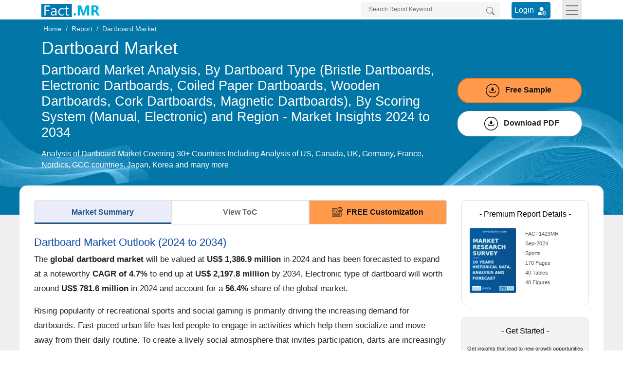

--- FILE ---
content_type: text/html; charset=UTF-8
request_url: https://www.factmr.com/report/1423/dartboard-market
body_size: 23091
content:
<!DOCTYPE html>
<html lang="en">
<head>
<meta charset="utf-8">	
<title>Dartboard Market Demand Forecast, Trends Analysis - 2034</title>
<meta name="viewport" content="width=device-width, initial-scale=1, shrink-to-fit=no">
<meta name="description" content="Global dartboard market projects US$ 1,386.9 Mn valuation in 2024 & has been forecasted to expand at a CAGR of 4.7% to reach US$ 2,197.8 Mn by 2034.">
<meta name="keywords" content="Dartboard Market, Dartboard Industry Trends, Dartboard Market Growth, Dartboard Business Analysis, Dartboard Market Forecast, Dartboard Sales Trends, Dartboard Industry Insights, Dartboard Market Opportunities, Dartboard Market Challenges, Dartboard Market Research 2024, Dartboard Market Dynamics, Dartboard Market Report, Dartboard Market Overview, Dartboard Industry Growth, Dartboard Market Insights">
<meta name="msvalidate.01" content="046F916A2E810D4C2146AE90A1495CB2" />
<meta name = "yandex-verification" content = "848addd6eca97959" />    
<meta name="google-site-verification" content="sj968x0WHrtDj4Cbq6yTZJVNZ-o_2fP8oq_GSj5Me3s" />
<meta name="naver-site-verification" content="272a36894818edaadd79352997fd426f5daa0f81" />
<meta name="360-site-verification" content="1fc019dd51bc01806849f7051a14d5e6" />
<meta name="content-language" content="en-gb" />
<meta name="geo.region" content="GB" />
<meta name="geo.placename" content="Europe" />
<meta name="distribution" content="global" />

 
<meta property="og:title" content="Dartboard Market Demand Forecast, Trends Analysis - 2034" />
<meta property="og:type" content="website" />
<meta property="og:url" content="https://www.factmr.com/report/1423/dartboard-market" />
<meta property="og:description" content="Global dartboard market projects US$ 1,386.9 Mn valuation in 2024 & has been forecasted to expand at a CAGR of 4.7% to reach US$ 2,197.8 Mn by 2034."/>
<meta property="og:image" content="https://www.factmr.com/assets/images/category/cs-cat-3.png" />
<meta name="twitter:card" content="summary_large_image">
<meta name="twitter:site" content="@FactMR_Reports">
<meta name="twitter:creator" content="@FactMR_Reports">
<meta name="twitter:title" content="Dartboard Market Demand Forecast, Trends Analysis - 2034">
<meta name="twitter:description" content="Global dartboard market projects US$ 1,386.9 Mn valuation in 2024 & has been forecasted to expand at a CAGR of 4.7% to reach US$ 2,197.8 Mn by 2034.">
<meta name="twitter:image" content="https://www.factmr.com/assets/images/category/cs-cat-3.png">
<link rel="canonical" href="https://www.factmr.com/report/1423/dartboard-market">
	<link rel="preconnect" href="https://www.factmr.com/">
<link rel="icon" href="https://www.factmr.com/themes/images/favicon.ico">
<link rel="apple-touch-icon" href="https://www.factmr.com/themes/images/favicon-44x44.svg">
<link href="https://www.factmr.com/themes/css/bootstrap.min.css" rel="stylesheet" fetchpriority="low" />
<link href="https://www.factmr.com/themes/css/theme-report-details-new.css" rel="stylesheet">
<link rel="preconnect" href="https://www.factmr.com/themes/images/banner.webp">
<!-- Google Tag Manager -->
<script>(function(w,d,s,l,i){w[l]=w[l]||[];w[l].push({'gtm.start':
new Date().getTime(),event:'gtm.js'});var f=d.getElementsByTagName(s)[0],
j=d.createElement(s),dl=l!='dataLayer'?'&l='+l:'';j.async=true;j.src=
'https://www.googletagmanager.com/gtm.js?id='+i+dl;f.parentNode.insertBefore(j,f);
})(window,document,'script','dataLayer','GTM-NC9QZ9X');</script>
<!-- End Google Tag Manager --></head>

<body>
<!-- Google Tag Manager (noscript) -->
<noscript><iframe src="https://www.googletagmanager.com/ns.html?id=GTM-NC9QZ9X"
height="0" width="0" style="display:none;visibility:hidden"></iframe></noscript>
<!-- End Google Tag Manager (noscript) -->
<!-- header start -->
<header>
<div class="container">
		<nav class="navbar navbar-light p-0">
			<a class="navbar-brand p-0" href="https://www.factmr.com/" title="Fact.MR, Market Research Company">
				<img class="img-fluid" width="120" height="32" src="https://www.factmr.com/themes/images/factMR-logo.svg" alt="Fact.MR, Market Research Company" title="Fact.MR, Market Research Company">
			</a>
			<div class="d-flex">
				<form class="form-inline my-2 my-lg-0 d-inline-block position-relative mr-4" action="https://www.factmr.com/searches" method="GET">
					<input class="form-control border-0 pl-3 pr-5 pt-1" type="text" id="Search" name="q" placeholder="Search Report Keyword" aria-label="Search by Keywords" style="width: 285px;" required>
					<button class="btn my-2 position-absolute my-sm-0 border-0 right-0" type="submit"  title="Search"><svg xmlns="http://www.w3.org/2000/svg" width="17" height="17" fill="#747474" class="bi bi-search align-text-top" viewBox="0 0 16 16">
						  <path d="M11.742 10.344a6.5 6.5 0 1 0-1.397 1.398h-.001c.03.04.062.078.098.115l3.85 3.85a1 1 0 0 0 1.415-1.414l-3.85-3.85a1.007 1.007 0 0 0-.115-.1zM12 6.5a5.5 5.5 0 1 1-11 0 5.5 5.5 0 0 1 11 0z"></path>
						</svg>
					</button>
					<div class="deskSuggList position-absolute px-3 pb-3 pt-2 mt-1 d-none">
						<p class="mb-2 fs-14">Reports</p>
						
					</div>
				</form>
				<div class="login_btn mt-1 mr-4">
					<a href="https://member.marketngage.com/" rel="noopener noreferrer" target="_blank" class="d-flex align-items-center" title="Login">
						<span class="mr-1">Login </span>
						<img src="https://www.factmr.com/themes/images/login_icon_white.svg" class="mt-1" alt="User Login" title="Login" width="24" height="24">
					</a>
				</div>
				<button class="navbar-toggler border-0 rounded-0" type="button" data-toggle="collapse" data-target="#navbarToggleExternalContent" aria-controls="navbarToggleExternalContent" aria-expanded="false" aria-label="Toggle navigation">
					<div class="menulines" id="toggle_menu">
                        <span class="top-line menu-line"></span>
                        <span class="middle-line menu-line"></span>
                        <span class="bottom-line menu-line"></span>
                    </div>
					<!-- <span class="navbar-toggler-icon"></span> -->
				</button>
			</div>
		</nav>
		<div class="position-relative">
			<div class="collapse position-absolute w-100" id="navbarToggleExternalContent" style="z-index:5">
				<div class="px-4 py-3" style="background:#efefef">
					<div class="row">
						<div class="col-lg-6 col-md-8">
							<p class="mt-0 fs-16 bold500">Industry</p>
							<div class="row">
								<div class="col-sm-6">
									<ul class="list-unstyled mb-0">
										<li class="dropdown dropdown-submenu">
											<a href="https://www.factmr.com/industry/consumer-goods" title="Consumer Goods">Consumer Goods</a>
										</li>
										<li class="dropdown dropdown-submenu">
											<a href="https://www.factmr.com/industry/food-and-beverage" title="Food &amp; Beverage">Food &amp; Beverage</a>
										</li>
										<li class="dropdown dropdown-submenu">
											<a href="https://www.factmr.com/industry/sports" title="Sports">Sports</a>
										</li>
										<li class="dropdown dropdown-submenu">
											<a href="https://www.factmr.com/industry/healthcare" title="Healthcare">Healthcare</a>
										</li>

									</ul>
								</div>
								<div class="col-sm-6">
									<ul class="list-unstyled mb-0 border-right mr-4">
										<li class="dropdown dropdown-submenu">
											<a href="https://www.factmr.com/industry/automotive" title="Automotive">Automotive</a>
										</li>
										<li class="dropdown dropdown-submenu">
											<a href="https://www.factmr.com/industry/technology" title="Technology">Technology</a>
										</li>
										<li class="dropdown dropdown-submenu">
											<a href="https://www.factmr.com/industry/industrial-goods" title="Industrial Goods">Industrial Goods</a>
										</li>
										<li class="dropdown dropdown-submenu">
											<a href="https://www.factmr.com/industry/chemical-materials" title="Chemical &amp; Materials">Chemical &amp; Materials</a>
										</li>
									</ul>
								</div>
							</div>
							<div class="mt-4 text-center">
								<a href="https://www.factmr.com/industry" class="btn btn-primary btn-blue fs-14 radius100" title="View All Sectors">View All Industries</a>
							</div>
						</div>
						<div class="col-lg-3 col-md-4">
							<p class="fs-16 bold500 mt-0">Reports</p>
							<div>
								
								<div class="my-4">
									<a href="https://www.factmr.com/report" class="btn btn-primary btn-blue fs-14 radius100" title="View All Report">All Reports</a>
								</div>
							</div>
						</div>
						<div class="col-lg-3 col-md-6">
							<p class="fs-16 bold500 mt-0">About</p>
							<div>
								<ul class="list-unstyled">
									<li>
										<a href="https://www.factmr.com/about-company" title="About Fact.MR">About Fact.MR</a>
									</li>
									<li>
										<a href="https://www.factmr.com/services" title="Services">Services</a>
									</li>
								</ul>
							</div>
							<p class="fs-16 bold500 mt-0"><a class="txt-black text-decoration-none" href="https://www.factmr.com/contact-us" title="Contact Us">Contact Us</a></p>
						</div>
					</div>
				</div>
			</div>
		</div>
	</div>
</header>
<!-- header end --><main>
	<section class="section reportBanner position-relative">
		<div class="breadcrumb p-0 m-0">
			<div class="container">
				<div class="row">
					<div class="col-12">
						<nav>
							<ol class="breadcrumb m-0 p-1">
								<li class="breadcrumb-item"><a href="https://www.factmr.com/" class="" title="Home">Home</a></li>
								<li class="breadcrumb-item"><a href="https://www.factmr.com/report" class="" title="">Report</a></li>
								<li class="breadcrumb-item">Dartboard Market</li>
							</ol>
						</nav>
					</div>
				</div>
			</div>
		</div>
		<div class="reportHeader">
			<div class="container">
				<div class="row">
					<div class="col-md-9 col-12">
						<h1 class="fonth1 bold500 text-white mt-1">Dartboard Market</h1>
						<h2 class="fonth2 bold300 text-white mb-3">Dartboard Market Analysis, By Dartboard Type (Bristle Dartboards, Electronic Dartboards, Coiled Paper Dartboards, Wooden Dartboards, Cork Dartboards, Magnetic Dartboards), By Scoring System (Manual, Electronic) and Region - Market Insights 2024 to 2034</h2>
						<p class="fontp text-white bold400">Analysis of Dartboard Market Covering 30+ Countries Including Analysis of US, Canada, UK, Germany, France, Nordics, GCC countries, Japan, Korea and many more</p>
					</div>
					<div class="col-md-3 col-12 flex-coloum align-self-center">

						<div class="requestfreeSampleBtn">
							<a href="https://www.factmr.com/connectus/sample?flag=S&rep_id=1423" class="bannerBtn d-block w-100 fs-16 bold600 btnBorder btnPadding " title="Get Report Sample direct to your Inbox"><span class="mr-1"><svg xmlns="http://www.w3.org/2000/svg" shape-rendering="geometricPrecision" text-rendering="geometricPrecision" image-rendering="optimizeQuality" fill-rule="evenodd" clip-rule="evenodd" viewBox="0 0 512 512" width="28" height="28" class="mr-2"><path d="M256 0c70.426 0 134.432 28.793 180.819 75.181C483.207 121.568 512 185.574 512 256c0 70.419-28.793 134.432-75.181 180.819C390.432 483.207 326.426 512 256 512c-70.419 0-134.432-28.793-180.819-75.181C28.793 390.432 0 326.419 0 256c0-70.419 28.793-134.432 75.181-180.819C121.568 28.793 185.581 0 256 0zm-49.893 210.248c-3.825.163-6.542 1.432-8.109 3.818-4.258 6.379 1.55 12.688 5.584 17.127 11.439 12.556 39.477 42.733 45.122 49.373 4.277 4.731 10.369 4.731 14.65 0 5.831-6.812 35.277-38.364 46.15-50.574 3.774-4.25 8.441-10.044 4.512-15.926-1.604-2.386-4.295-3.655-8.119-3.818h-23.223v-57.525c0-6.128-5.029-11.161-11.161-11.161H240.5c-6.136 0-11.161 5.026-11.161 11.161v57.525h-23.232zm-74.67 63.529c-3.554-14.697 18.708-20.095 22.258-5.387 1.485 6.135 2.761 12.301 3.99 18.491 2.291 11.567 3.986 18.823 8.257 22.437 4.525 3.828 13.08 5.148 29.474 5.148h124.106c15.134 0 23.033-1.445 27.189-5.202 3.997-3.617 5.563-10.697 7.594-21.564l.044-.213c1.195-6.389 2.43-12.779 3.966-19.097 3.55-14.695 25.788-9.317 22.258 5.364l-.006.023c-1.449 6.011-2.603 12.045-3.73 18.119l-.003.024c-2.988 16.011-5.439 26.993-13.646 34.705-8.084 7.601-20.748 10.817-43.666 10.817H195.416c-23.961 0-37.125-2.884-45.596-10.387-8.68-7.685-11.31-18.847-14.664-35.778-1.161-5.851-2.315-11.699-3.719-17.5zM256 24.604c127.271 0 231.396 104.125 231.396 231.396 0 127.271-104.125 231.396-231.396 231.396-127.267 0-231.396-104.125-231.396-231.396C24.604 128.729 128.733 24.604 256 24.604z"/></svg> Free Sample</span></a>
						</div>
						<div class="enquiryBtn btnBorder  mt-3">
							<button class="d-block fs-16 bold600 btnBorder btnPadding request_popup" data-prop="B" data-toggle="modal" data-target="#DownloadPDFModal" title="Download PDF">
								<span class="pl-2"><svg xmlns="http://www.w3.org/2000/svg" shape-rendering="geometricPrecision" text-rendering="geometricPrecision" image-rendering="optimizeQuality" fill-rule="evenodd" clip-rule="evenodd" viewBox="0 0 512 512" width="28" height="28" class="mr-2"><path d="M256 0c70.426 0 134.432 28.793 180.819 75.181C483.207 121.568 512 185.574 512 256c0 70.419-28.793 134.432-75.181 180.819C390.432 483.207 326.426 512 256 512c-70.419 0-134.432-28.793-180.819-75.181C28.793 390.432 0 326.419 0 256c0-70.419 28.793-134.432 75.181-180.819C121.568 28.793 185.581 0 256 0zm-49.893 210.248c-3.825.163-6.542 1.432-8.109 3.818-4.258 6.379 1.55 12.688 5.584 17.127 11.439 12.556 39.477 42.733 45.122 49.373 4.277 4.731 10.369 4.731 14.65 0 5.831-6.812 35.277-38.364 46.15-50.574 3.774-4.25 8.441-10.044 4.512-15.926-1.604-2.386-4.295-3.655-8.119-3.818h-23.223v-57.525c0-6.128-5.029-11.161-11.161-11.161H240.5c-6.136 0-11.161 5.026-11.161 11.161v57.525h-23.232zm-74.67 63.529c-3.554-14.697 18.708-20.095 22.258-5.387 1.485 6.135 2.761 12.301 3.99 18.491 2.291 11.567 3.986 18.823 8.257 22.437 4.525 3.828 13.08 5.148 29.474 5.148h124.106c15.134 0 23.033-1.445 27.189-5.202 3.997-3.617 5.563-10.697 7.594-21.564l.044-.213c1.195-6.389 2.43-12.779 3.966-19.097 3.55-14.695 25.788-9.317 22.258 5.364l-.006.023c-1.449 6.011-2.603 12.045-3.73 18.119l-.003.024c-2.988 16.011-5.439 26.993-13.646 34.705-8.084 7.601-20.748 10.817-43.666 10.817H195.416c-23.961 0-37.125-2.884-45.596-10.387-8.68-7.685-11.31-18.847-14.664-35.778-1.161-5.851-2.315-11.699-3.719-17.5zM256 24.604c127.271 0 231.396 104.125 231.396 231.396 0 127.271-104.125 231.396-231.396 231.396-127.267 0-231.396-104.125-231.396-231.396C24.604 128.729 128.733 24.604 256 24.604z"/></svg> Download PDF</span>
							</button>
						</div>
					</div>
				</div>
			</div>
		</div>
	</section>

	<div class="bg-grey position-relative">
		<section class="section-report">
			<div class="container reportContentBlock">
				<div class="row">
					<div class="col-md-9 col-12">
						<div class="report-desc-tabs">
							<ul class="nav nav-tabs justify-content-between flex" id="report-tab">
								<li class="nav-item">
									<a class="nav-link active" id="market-summary-tab" data-toggle="tab" href="#marketSummary" title="Market Summary">Market Summary</a>
								</li>
								<li class="nav-item">
									
																			<a class="nav-link" href="#viewToC" id="view-toc-tab" data-toggle="tab" title="View ToC">View ToC</a>
																	</li>
																	<li class="nav-item">
										<a class="nav-link request_popup" href="javascript::void(0);" data-name="<span class='text-dark text-center fs-20 bold300'>Get<span class='txt-red1 bold600'> FREE</span> Customization</span>" data-prop="RC" data-class="customizationCtaBtn" data-btn="<span>Get FREE Customization</span>" data-toggle="modal" data-target="#cta-Modal" title="FREE Customization"><img src="https://www.factmr.com/themes/images/custom_icon.svg" class="mr-2" alt="" width="22" height="22">FREE Customization</a>
									</li>
															</ul>
						</div>
						<div class="tab-content reportDetailsContent">
							<div class="tab-pane fade show active" id="marketSummary">
								<div class="reportContent">
																				<h2 class="rep_content_title">Dartboard Market Outlook (2024 to 2034)</h2>
												<p>The <strong>global dartboard market</strong> will be valued at <strong>US$ 1,386.9 million</strong> in 2024 and has been forecasted to expand at a noteworthy <strong>CAGR of 4.7%</strong> to end up at <strong>US$ 2,197.8 million</strong> by 2034. Electronic type of dartboard will worth around <strong>US$ 781.6 million</strong> in 2024 and account for a <strong>56.4%</strong> share of the global market.</p>

<p>Rising popularity of recreational sports and social gaming is primarily driving the increasing demand for dartboards. Fast-paced urban life has led people to engage in activities which help them socialize and move away from their daily routine. To create a lively social atmosphere that invites participation, darts are increasingly being introduced into pubs, clubs and other recreational places. In addition to this, darts leagues and tournaments serve to improve awareness and recognition within the sporting community.</p>

<p>Furthermore, consumer expectations are being reframed by innovative technology. Meanwhile, traditional bristle boards remain popular among experienced players in contrast to the electronic dartboards that lure younger audiences with their automatic scoring and interactive play features. The existence of online retail platforms have simplified how people shop for dartboards thereby increasing market penetration.</p>

<p>There is massive growth in the international dartboard business due to more social interactions, technology advancements and shifts in consumption habits. It is important for people who have a vested interest in this market to change with such trends while concentrating on making better quality products as well as innovating so that they can take advantage of its flourishing prospects.</p>

<table>
	<thead>
		<tr>
			<th>Report Attributes</th>
			<th>Details</th>
		</tr>
	</thead>
	<tbody>
		<tr>
			<td>Dartboard Market Size (2023A)</td>
			<td>US$ 1,338.1 Million</td>
		</tr>
		<tr>
			<td>Estimated Market Value (2024E)</td>
			<td>US$ 1,386.9 Million</td>
		</tr>
		<tr>
			<td>Forecasted Market Value (2034F)</td>
			<td>US$ 2,197.8 Million</td>
		</tr>
		<tr>
			<td>Global Market Growth Rate (2024 to 2034)</td>
			<td>4.7% CAGR</td>
		</tr>
		<tr>
			<td>Europe Market Share (2024)</td>
			<td>41.8%</td>
		</tr>
		<tr>
			<td>United States Market Growth Rate (2024 to 2034)</td>
			<td>4.5% CAGR</td>
		</tr>
		<tr>
			<td>Key Companies Profiled</td>
			<td>Arachnid, Inc.; Cavalierdarts; Cuesoul; Dart World; Dynasty Darts; GLD Products; Nodor; Omni Redco; ONE80; Target; Unicorn; Winmau Darts; Other Prominent Players.</td>
		</tr>
	</tbody>
</table>
													
																				<h2 class="rep_content_title">Sales Analysis of Dartboard (2019 to 2023) vs. Market Forecasts (2024 to 2034)</h2>
												<p>The value of the dartboard market was <strong>US$ 1,194.9 million</strong> in 2019 and it increased to <strong>US$ 1,338.1 million</strong> by 2023, expanding at a <strong>CAGR of 2.9%.</strong></p>

<ul>
	<li><strong>Short Term (2024 to 2028):</strong> The increase in interest for sporting activities will lead to a short-term period of expansion between 2024 and 2028 that will be accompanied by the development of different dart platforms as a result of more darts leagues and advances in dartboard technologies. This demand can be boosted during this duration due to increased socialization and ease of access through e-commerce.</li>
	<li><strong>Medium Term (2028 to 2030):</strong> Between the years 2028 and 2030, medium term growth in the global dartboard market is expected due to an increasing culture of competitive sports and rising consumer vigilance. This also has implications for market expansion through enhanced partnerships with well-known brands.</li>
	<li><strong>Long Term (2030 to 2034):</strong> During the period from 2030 to 2034, it is expected that the global dartboard market will experience continuous growth in the long run as darts become a popular sport of choice. For example, augmented reality innovations and incorporation of intelligent gaming will amplify players&rsquo; engagements whereas international competition and community projects will deepen darts acceptance among various groups.</li>
</ul>

<p>On the back of the aforementioned facts, the dartboard market is anticipated to grow at a <strong>CAGR of 4.7%</strong> during the forecast period from 2024-2034, according to the Fact.MR, a market research and competitive intelligence provider.</p>
													
																				<h2 class="rep_content_title">Market Dynamics</h2>
												<h3>What are the factors propelling global sales of dartboard?</h3>

<p><strong>&ldquo;Rising Popularity of Home Entertainment Options&rdquo;</strong></p>

<p>There has been a significant rise in the dartboard market due to home entertainment. Since the dartboards are affordable and versatile options for home-based leisure activities, they appeal to the younger generation.</p>

<p>Availability of dartboards has kept them as popular choices among people who want to enjoy their time with friends and family when playing casually or competitively in darts. It has also been argued that, as more people continue preferring to relax at home, there is likely going to be a steady demand for dartboards especially where space constraints and lifestyle trends encourage indoor games.</p>

<p><strong>&ldquo;Increasing Interest in Professional Darts Tournaments&rdquo;</strong></p>

<p>The dartboard market has experienced a remarkable growth, due to the increasing interest in professional darts tournaments. The PDC World Darts Championship and Premier League Darts are examples of high-profile events that have earned massive global viewership, which attracts more people to the sport. These tournaments generate the highest concentration of passionate darts players while at the same time drawing in new fans into the game.</p>

<p>Professional darts visible on TV and streaming sites make it easy for people to become interested in sports, as many fans are ready to imitate their idols by playing like them within their homes. As a result, there is also an increase in brand merchandise sales such as dartboards and other accessories bought from these professional players. Amateur and semi-professional leagues or tournaments have also increased overall interest in professional darts, so that those serious about it compete with each other on who can obtain a better quality dartboard or who can hold one even if they are just casual users.</p>

<h3>What are the challenges encountered by manufacturers of dartboard?</h3>

<p><strong>&ldquo;Competition from Other Indoor Gaming Options&rdquo;</strong></p>

<p>The dartboard industry contends with a tough competition from various options for indoor games like video games, board games plus other traditional indoor sports such as table tennis or billiards. These alternatives frequently target similar demographic groups, providing entertainment and social interactions within the confines of homes. This especially applies to video games which have gained tremendous popularity thus posing serious threat for consumers interested in dartboards considering their highly immersive and captivating experiences are able to draw potential customers&rsquo; attention.</p>

<p>It is also worth noting that some other indoor games may be easily accessible with less space needed making them more appealing to those who do not have much area for recreational purposes. The variety of available indoor play stuff means that dartboards need to fight for people&rsquo;s minds and pockets today. Hence, manufacturers in dartboard production should strive for innovation and diversity while underscoring the distinct merits of darts as a social indoor activity during this competition.</p>
													
																				<h2 class="rep_content_title">Country-wise Insights</h2>
												<h3>How has the increasing participation in recreational sports across various age groups impacted community engagement and health outcomes?</h3>

<p><strong>&ldquo;Growing popularity of recreational sports among diverse age demographics&rdquo;</strong></p>

<p>The market in the United States is estimated at <strong>US$ 241.9 million</strong> in 2024 and is projected to expand at a <strong>CAGR of 4.5%</strong> through 2034. This market is projected to generate a <strong>US$ 135.1 million</strong> absolute opportunity from 2024 to 2034.</p>

<p>In the United States, a substantial factor that influences demand for dartboards are recreational sports which have grown substantially popular especially among young and middle-aged individuals. This demographic modification conforms to an inclusive trend of engaging in social as well as competitive pursuits that promote communal interactions and individual wellness.</p>

<p>Consequently, dartboards are finding their way into homes and leisure establishments thereby creating chances for companies to come up with customized products and tourism brands. Moreover, as increasing number of people seek engaging pastimes, dartboard market is likely to continue growing in future due to strategic advertising campaigns as well as community events aimed at enhancing participation rates.</p>

<h3>What factors contribute to the rising participation in both social and competitive sporting events, and how does this trend affect community cohesion?</h3>

<p><strong>&ldquo;Increasing participation in social and competitive sporting events&rdquo;</strong></p>

<p>The dartboard market in Australia is significantly influenced by the increasing participation of people in social and competitive sporting activities. The country&rsquo;s lively sports culture enhances community interaction where dart leagues and tournaments have become very popular. This trend promotes casual play in bars and homes plus organized competitions thereby making more people aware of and hence increasing demand for good dartboards.</p>

<p>Moreover, it comes out as everyone looks for social outings that foster friendship among Australians. As a result, brands take advantage of this through lean marketing strategies and support for different events leading to faster growth of the market.</p>
													
																				<h2 class="rep_content_title">Category-wise Insights</h2>
												<h3>How does the preference for high-quality and durable products influence the purchasing decisions of serious dart players, and what impact does this have on the dart equipment market?</h3>

<p><strong>&ldquo;Preference for high-quality, durable products among serious dart players&rdquo;</strong></p>

<p>The substantial driving force behind the bristle dartboard market is that serious dart players prefer high-quality durable products. Natural sisal fibers used to make bristle boards have excellent self-healing abilities which makes them good for frequent usage as well as professional games. The need for premium bristle dartboards rises as more players look for equipment that enhances their performance as well as lifespan.</p>

<p>In addition, this trend is supported by an increase in professional darts tournaments and leagues that underline the significance of using trustworthy well-made tools. By focusing on quality assurance and performance-oriented design, brands can tap into this market opportunity effectively.</p>

<h3>What factors make manual dartboards appealing to casual players?</h3>

<p><strong>&ldquo;Affordability and accessibility attract casual players to manual dartboards&rdquo;</strong></p>

<p>The affordability and accessibility of manual dartboards keep the market going by appealing to casual players and families. Unlike electronic boards, manual dartboards are generally less expensive which make them a good option for those looking for leisure activities without spending much money. This accessibility encourages more participation in dart games at home or social places.</p>

<p>Moreover, the simplicity of manual dartboards promotes ease of setting up and maintaining them thus enhancing their attractiveness. Moreover, during moments of leisure among friends and family members, manual dartboards offer an entertaining and interactive forum that strengthens social connections.</p>
													
																				<h2 class="rep_content_title">Competitive Landscape & Market Developments</h2>
												<p>Market players in the dartboard market are Arachnid, Inc, Cavalierdarts, Cuesoul, Dart World, Dynasty Darts, GLD Products, Nodor, Omni Redco, ONE80, Target, Unicorn, Winmau Darts and other market players.</p>

<ul>
	<li><strong>Harrows Darts:</strong> In the month of November 2023, the company known as Harrows made an announcement with regard to different styles of customizable dartboards whereby individuals or organizations can select their own patterns and personalize them by putting any inscriptions they may want.</li>
	<li><strong>Dart World:</strong> In order to enhance brand loyalty and local engagement, Dart World started to put their investments in grassroots dart events and community tournaments as from January 2024.</li>
	<li><strong>Bull&#39;s Darts:</strong> By May 2024, Bull&#39;s Darts improved product quality through the inclusion of modern materials and manufacturing methods, positioning its boards as the first choice of professional players.</li>
</ul>

<p>Fact.MR has provided detailed information about the price points of key manufacturers of dartboards positioned across regions, sales growth, production capacity, and speculative technological expansion, in the recently published report.</p>
													
																				<h2 class="rep_content_title">Segmentation of Dartboard Market Research</h2>
												<ul>
	<li>
	<h3>By Dartboard Type :</h3>

	<ul>
		<li>Bristle Dartboards</li>
		<li>Electronic Dartboards</li>
		<li>Coiled Paper Dartboards</li>
		<li>Wooden Dartboards</li>
		<li>Cork Dartboards</li>
		<li>Magnetic Dartboards</li>
	</ul>
	</li>
	<li>
	<h3>By Shape :</h3>

	<ul>
		<li>Manual (Traditional)</li>
		<li>Electronic (Automated)</li>
	</ul>
	</li>
	<li>
	<h3>By Board Size :</h3>

	<ul>
		<li>Mini Dartboards (Up to 12 Inches)</li>
		<li>Midsize Dartboards (12-17 Inches)</li>
		<li>Regulation Size Dartboards (18 Inches)</li>
	</ul>
	</li>
	<li>
	<h3>By Sales Channel :</h3>

	<ul>
		<li>Offline Sales
		<ul>
			<li>Modern Trade Stores</li>
			<li>Sports Stores</li>
			<li>Toys and Stationery Stores</li>
			<li>Brands Stores</li>
		</ul>
		</li>
		<li>Online Sales
		<ul>
			<li>Brand Websites</li>
			<li>E-Commerce Platforms</li>
		</ul>
		</li>
	</ul>
	</li>
	<li>
	<h3>By Region :</h3>

	<ul>
		<li>North America</li>
		<li>Latin America</li>
		<li>Western Europe</li>
		<li>Eastern Europe</li>
		<li>East Asia</li>
		<li>South Asia &amp; Pacific</li>
		<li>Middle East &amp; Africa</li>
	</ul>
	</li>
</ul>
													
									
								</div>

							</div>
							<div class="tab-pane fade" id="viewToC">
								<div class="pt-4">
									<h3 class="txt-dark-blue mb-3 mt-3 fs-18">Table of Content</h3>
									<ul>
	<li>1. Executive Summary</li>
	<li>2. Industry Introduction, Including Taxonomy and Market Definition</li>
	<li>3. Market Trends and Success Factors, Including Macro-economic Factors, Market Dynamics, and Recent Industry Developments</li>
	<li>4. Global Market Demand Analysis 2019 to 2023 and Forecast 2024 to 2034, including Historical Analysis and Future Projections</li>
	<li>5. Pricing Analysis</li>
	<li>6. Global Market Analysis 2019 to 2023 and Forecast 2024 to 2034
	<ul>
		<li>6.1. Type</li>
		<li>6.2. Scoring System</li>
		<li>6.3. Board Size</li>
		<li>6.4. Sales Channel</li>
	</ul>
	</li>
	<li>7. Global Market Analysis 2019 to 2023 and Forecast 2024 to 2034, By Type
	<ul>
		<li>7.1. Bristle Dartboards</li>
		<li>7.2. Electronic Dartboards</li>
		<li>7.3. Coiled Paper Dartboards</li>
		<li>7.4. Wooden Dartboards</li>
		<li>7.5. Cork Dartboards</li>
		<li>7.6. Magnetic Dartboards</li>
	</ul>
	</li>
	<li>8. Global Market Analysis 2019 to 2023 and Forecast 2024 to 2034, By Scoring System
	<ul>
		<li>8.1. Manual (Traditional)</li>
		<li>8.2. Electronic (Automated)</li>
	</ul>
	</li>
	<li>9. Global Market Analysis 2019 to 2023 and Forecast 2024 to 2034, By Board Size
	<ul>
		<li>9.1. Mini Dartboards (Up to 12 Inches)</li>
		<li>9.2. Midsize Dartboards (12-17 Inches)</li>
		<li>9.3. Regulation Size Dartboards (18 Inches)</li>
	</ul>
	</li>
	<li>10. Global Market Analysis 2019 to 2023 and Forecast 2024 to 2034, By Sales Channel
	<ul>
		<li>10.1. Offline Sales
		<ul>
			<li>10.1.1. Modern Trade Stores</li>
			<li>10.1.2. Sports Stores</li>
			<li>10.1.3. Toys and Stationery Stores</li>
			<li>10.1.4. Brands Stores</li>
		</ul>
		</li>
		<li>10.2. Online Sales
		<ul>
			<li>10.2.1. Brand Websites</li>
			<li>10.2.2. E-Commerce Platforms</li>
		</ul>
		</li>
	</ul>
	</li>
	<li>11. Global Market Analysis 2019 to 2023 and Forecast 2024 to 2034, By Region
	<ul>
		<li>11.1. North America</li>
		<li>11.2. Latin America</li>
		<li>11.3. Western Europe</li>
		<li>11.4. South Asia</li>
		<li>11.5. East Asia</li>
		<li>11.6. Eastern Europe</li>
		<li>11.7. Middle East &amp; Africa</li>
	</ul>
	</li>
	<li>12. North America Sales Analysis 2019 to 2023 and Forecast 2024 to 2034, by Key Segments and Countries</li>
	<li>13. Latin America Sales Analysis 2019 to 2023 and Forecast 2024 to 2034, by Key Segments and Countries</li>
	<li>14. Western Europe Sales Analysis 2019 to 2023 and Forecast 2024 to 2034, by Key Segments and Countries</li>
	<li>15. South Asia Sales Analysis 2019 to 2023 and Forecast 2024 to 2034, by Key Segments and Countries</li>
	<li>16. East Asia Sales Analysis 2019 to 2023 and Forecast 2024 to 2034, by Key Segments and Countries</li>
	<li>17. Eastern Europe Sales Analysis 2019 to 2023 and Forecast 2024 to 2034, by Key Segments and Countries</li>
	<li>18. Middle East &amp; Africa Sales Analysis 2019 to 2023 and Forecast 2024 to 2034, by Key Segments and Countries</li>
	<li>19. Sales Forecast 2024 to 2034 by Type, Scoring System, Board Size, and Sales Channel for 30 Countries</li>
	<li>20. Competition Outlook, including Market Structure Analysis, Company Share Analysis by Key Players, and Competition Dashboard</li>
	<li>21. Company Profile
	<ul>
		<li>21.1. Arachnid, Inc.</li>
		<li>21.2. Cavalierdarts</li>
		<li>21.3. Cuesoul</li>
		<li>21.4. Nodor</li>
		<li>21.5. Omni Redco</li>
		<li>21.6. ONE80</li>
		<li>21.7. Target</li>
		<li>21.8. Unicorn</li>
		<li>21.9. GLD Products</li>
		<li>21.10. Winmau Darts</li>
		<li>21.11. Dart World</li>
		<li>21.12. Dynasty Darts</li>
		<li>21.13. Other Market Players</li>
	</ul>
	</li>
	<li>22. Assumptions &amp; Acronyms Used</li>
	<li>23. Research Methodology &amp; Data Sources</li>
</ul>
								</div>

								                                <div>
                                    <h3 class="txt-dark-blue font-weight-bold mb-3 fs-16">List Of Table</h3>
                                    <p>Table 01: Global Market Value (US$ Mn) &amp; (Units) Forecast by Region, 2019 to 2034</p>

<p>Table 02: Global Market Value (US$ Mn) &amp; (Units) Forecast by Type, 2019 to 2034</p>

<p>Table 03: Global Market Value (US$ Mn) &amp; (Units) Forecast by Scoring System, 2019 to 2034</p>

<p>Table 04: Global Market Value (US$ Mn) &amp; (Units) Forecast by Board Size, 2019 to 2034</p>

<p>Table 05: Global Market Value (US$ Mn) &amp; (Units) Forecast by Sales Channel, 2019 to 2034</p>

<p>Table 06: North America Market Value (US$ Mn) &amp; (Units) Forecast by Country, 2019 to 2034</p>

<p>Table 07: North America Market Value (US$ Mn) &amp; (Units) Forecast by Type, 2019 to 2034</p>

<p>Table 08: North America Market Value (US$ Mn) &amp; (Units) Forecast by Scoring System, 2019 to 2034</p>

<p>Table 09: North America Market Value (US$ Mn) &amp; (Units) Forecast by Board Size, 2019 to 2034</p>

<p>Table 10: North America Market Value (US$ Mn) &amp; (Units) Forecast by Sales Channel, 2019 to 2034</p>

<p>Table 11: Latin America Market Value (US$ Mn) &amp; (Units) Forecast by Country, 2019 to 2034</p>

<p>Table 12: Latin America Market Value (US$ Mn) &amp; (Units) Forecast by Type, 2019 to 2034</p>

<p>Table 13: Latin America Market Value (US$ Mn) &amp; (Units) Forecast by Scoring System, 2019 to 2034</p>

<p>Table 14: Latin America Market Value (US$ Mn) &amp; (Units) Forecast by Board Size, 2019 to 2034</p>

<p>Table 15: Latin America Market Value (US$ Mn) &amp; (Units) Forecast by Sales Channel, 2019 to 2034</p>

<p>Table 16: Western Europe Market Value (US$ Mn) &amp; (Units) Forecast by Country, 2019 to 2034</p>

<p>Table 17: Western Europe Market Value (US$ Mn) &amp; (Units) Forecast by Type, 2019 to 2034</p>

<p>Table 18: Western Europe Market Value (US$ Mn) &amp; (Units) Forecast by Scoring System, 2019 to 2034</p>

<p>Table 19: Western Europe Market Value (US$ Mn) &amp; (Units) Forecast by Board Size, 2019 to 2034</p>

<p>Table 20: Western Europe Market Value (US$ Mn) &amp; (Units) Forecast by Sales Channel, 2019 to 2034</p>

<p>Table 21: South Asia Market Value (US$ Mn) &amp; (Units) Forecast by Country, 2019 to 2034</p>

<p>Table 22: South Asia Market Value (US$ Mn) &amp; (Units) Forecast by Type, 2019 to 2034</p>

<p>Table 23: South Asia Market Value (US$ Mn) &amp; (Units) Forecast by Scoring System, 2019 to 2034</p>

<p>Table 24: South Asia Market Value (US$ Mn) &amp; (Units) Forecast by Board Size, 2019 to 2034</p>

<p>Table 25: South Asia Market Value (US$ Mn) &amp; (Units) Forecast by Sales Channel, 2019 to 2034</p>

<p>Table 26: East Asia Market Value (US$ Mn) &amp; (Units) Forecast by Country, 2019 to 2034</p>

<p>Table 27: East Asia Market Value (US$ Mn) &amp; (Units) Forecast by Type, 2019 to 2034</p>

<p>Table 28: East Asia Market Value (US$ Mn) &amp; (Units) Forecast by Scoring System, 2019 to 2034</p>

<p>Table 29: East Asia Market Value (US$ Mn) &amp; (Units) Forecast by Board Size, 2019 to 2034</p>

<p>Table 30: East Asia Market Value (US$ Mn) &amp; (Units) Forecast by Sales Channel, 2019 to 2034</p>

<p>Table 31: Eastern Europe Market Value (US$ Mn) &amp; (Units) Forecast by Country, 2019 to 2034</p>

<p>Table 32: Eastern Europe Market Value (US$ Mn) &amp; (Units) Forecast by Type, 2019 to 2034</p>

<p>Table 33: Eastern Europe Market Value (US$ Mn) &amp; (Units) Forecast by Scoring System, 2019 to 2034</p>

<p>Table 34: Eastern Europe Market Value (US$ Mn) &amp; (Units) Forecast by Board Size, 2019 to 2034</p>

<p>Table 35: Eastern Europe Market Value (US$ Mn) &amp; (Units) Forecast by Sales Channel, 2019 to 2034</p>

<p>Table 36: Middle East &amp; Africa Market Value (US$ Mn) &amp; (Units) Forecast by Country, 2019 to 2034</p>

<p>Table 37: Middle East &amp; Africa Market Value (US$ Mn) &amp; (Units) Forecast by Type, 2019 to 2034</p>

<p>Table 38: Middle East &amp; Africa Market Value (US$ Mn) &amp; (Units) Forecast by Scoring System, 2019 to 2034</p>

<p>Table 39: Middle East &amp; Africa Market Value (US$ Mn) &amp; (Units) Forecast by Board Size, 2019 to 2034</p>

<p>Table 40: Middle East &amp; Africa Market Value (US$ Mn) &amp; (Units) Forecast by Sales Channel, 2019 to 2034</p>
                                   
                                </div>
                                 
                                                                <div>
                                    <h3 class="txt-dark-blue font-weight-bold mb-3 fs-16">List Of Figures</h3>
                                    <p>Figure 01: Global Market Value Share (%), Growth Rate (Y-o-Y), and Value (US$ Mn) &amp; (Units) Projection by Type, 2019 to 2034</p>

<p>Figure 02: Global Market Value Share (%), Growth Rate (Y-o-Y), and Value (US$ Mn) &amp; (Units) Projection by Scoring System, 2019 to 2034</p>

<p>Figure 03: Global Market Value Share (%), Growth Rate (Y-o-Y), and Value (US$ Mn) &amp; (Units) Projection by Board Size, 2019 to 2034</p>

<p>Figure 04: Global Market Value Share (%), Growth Rate (Y-o-Y), and Value (US$ Mn) &amp; (Units) Projection by Sales Channel, 2019 to 2034</p>

<p>Figure 05: Global Market Value Share (%), Growth Rate (Y-o-Y), and Value (US$ Mn) &amp; (Units) Projection by Region, 2019 to 2034</p>

<p>Figure 06: North America Market Value Share (%), Growth Rate (Y-o-Y), and Value (US$ Mn) &amp; (Units) Projection by Type, 2019 to 2034</p>

<p>Figure 07: North America Market Value Share (%), Growth Rate (Y-o-Y), and Value (US$ Mn) &amp; (Units) Projection by Scoring System, 2019 to 2034</p>

<p>Figure 08: North America Market Value Share (%), Growth Rate (Y-o-Y), and Value (US$ Mn) &amp; (Units) Projection by Board Size, 2019 to 2034</p>

<p>Figure 09: North America Market Value Share (%), Growth Rate (Y-o-Y), and Value (US$ Mn) &amp; (Units) Projection by Sales Channel, 2019 to 2034</p>

<p>Figure 10: North America Market Value Share (%), Growth Rate (Y-o-Y), and Value (US$ Mn) &amp; (Units) Projection by Country, 2019 to 2034</p>

<p>Figure 11: Latin America Market Value Share (%), Growth Rate (Y-o-Y), and Value (US$ Mn) &amp; (Units) Projection by Type, 2019 to 2034</p>

<p>Figure 12: Latin America Market Value Share (%), Growth Rate (Y-o-Y), and Value (US$ Mn) &amp; (Units) Projection by Scoring System, 2019 to 2034</p>

<p>Figure 13: Latin America Market Value Share (%), Growth Rate (Y-o-Y), and Value (US$ Mn) &amp; (Units) Projection by Board Size, 2019 to 2034</p>

<p>Figure 14: Latin America Market Value Share (%), Growth Rate (Y-o-Y), and Value (US$ Mn) &amp; (Units) Projection by Sales Channel, 2019 to 2034</p>

<p>Figure 15: Latin America Market Value Share (%), Growth Rate (Y-o-Y), and Value (US$ Mn) &amp; (Units) Projection by Country, 2019 to 2034</p>

<p>Figure 16: Western Europe Market Value Share (%), Growth Rate (Y-o-Y), and Value (US$ Mn) &amp; (Units) Projection by Type, 2019 to 2034</p>

<p>Figure 17: Western Europe Market Value Share (%), Growth Rate (Y-o-Y), and Value (US$ Mn) &amp; (Units) Projection by Scoring System, 2019 to 2034</p>

<p>Figure 18: Western Europe Market Value Share (%), Growth Rate (Y-o-Y), and Value (US$ Mn) &amp; (Units) Projection by Board Size, 2019 to 2034</p>

<p>Figure 19: Western Europe Market Value Share (%), Growth Rate (Y-o-Y), and Value (US$ Mn) &amp; (Units) Projection by Sales Channel, 2019 to 2034</p>

<p>Figure 20: Western Europe Market Value Share (%), Growth Rate (Y-o-Y), and Value (US$ Mn) &amp; (Units) Projection by Country, 2019 to 2034</p>

<p>Figure 21: South Asia Market Value Share (%), Growth Rate (Y-o-Y), and Value (US$ Mn) &amp; (Units) Projection by Type, 2019 to 2034</p>

<p>Figure 22: South Asia Market Value Share (%), Growth Rate (Y-o-Y), and Value (US$ Mn) &amp; (Units) Projection by Scoring System, 2019 to 2034</p>

<p>Figure 23: South Asia Market Value Share (%), Growth Rate (Y-o-Y), and Value (US$ Mn) &amp; (Units) Projection by Board Size, 2019 to 2034</p>

<p>Figure 24: South Asia Market Value Share (%), Growth Rate (Y-o-Y), and Value (US$ Mn) &amp; (Units) Projection by Sales Channel, 2019 to 2034</p>

<p>Figure 25: South Asia Market Value Share (%), Growth Rate (Y-o-Y), and Value (US$ Mn) &amp; (Units) Projection by Country, 2019 to 2034</p>

<p>Figure 26: East Asia Market Value Share (%), Growth Rate (Y-o-Y), and Value (US$ Mn) &amp; (Units) Projection by Type, 2019 to 2034</p>

<p>Figure 27: East Asia Market Value Share (%), Growth Rate (Y-o-Y), and Value (US$ Mn) &amp; (Units) Projection by Scoring System, 2019 to 2034</p>

<p>Figure 28: East Asia Market Value Share (%), Growth Rate (Y-o-Y), and Value (US$ Mn) &amp; (Units) Projection by Board Size, 2019 to 2034</p>

<p>Figure 29: East Asia Market Value Share (%), Growth Rate (Y-o-Y), and Value (US$ Mn) &amp; (Units) Projection by Sales Channel, 2019 to 2034</p>

<p>Figure 30: East Asia Market Value Share (%), Growth Rate (Y-o-Y), and Value (US$ Mn) &amp; (Units) Projection by Country, 2019 to 2034</p>

<p>Figure 31: Eastern Europe Market Value Share (%), Growth Rate (Y-o-Y), and Value (US$ Mn) &amp; (Units) Projection by Type, 2019 to 2034</p>

<p>Figure 32: Eastern Europe Market Value Share (%), Growth Rate (Y-o-Y), and Value (US$ Mn) &amp; (Units) Projection by Scoring System, 2019 to 2034</p>

<p>Figure 33: Eastern Europe Market Value Share (%), Growth Rate (Y-o-Y), and Value (US$ Mn) &amp; (Units) Projection by Board Size, 2019 to 2034</p>

<p>Figure 34: Eastern Europe Market Value Share (%), Growth Rate (Y-o-Y), and Value (US$ Mn) &amp; (Units) Projection by Sales Channel, 2019 to 2034</p>

<p>Figure 35: Eastern Europe Market Value Share (%), Growth Rate (Y-o-Y), and Value (US$ Mn) &amp; (Units) Projection by Country, 2019 to 2034</p>

<p>Figure 36: Middle East &amp; Africa Market Value Share (%), Growth Rate (Y-o-Y), and Value (US$ Mn) &amp; (Units) Projection by Type, 2019 to 2034</p>

<p>Figure 37: Middle East &amp; Africa Market Value Share (%), Growth Rate (Y-o-Y), and Value (US$ Mn) &amp; (Units) Projection by Scoring System, 2019 to 2034</p>

<p>Figure 38: Middle East &amp; Africa Market Value Share (%), Growth Rate (Y-o-Y), and Value (US$ Mn) &amp; (Units) Projection by Board Size, 2019 to 2034</p>

<p>Figure 39: Middle East &amp; Africa Market Value Share (%), Growth Rate (Y-o-Y), and Value (US$ Mn) &amp; (Units) Projection by Sales Channel, 2019 to 2034</p>

<p>Figure 40: Middle East &amp; Africa Market Value Share (%), Growth Rate (Y-o-Y), and Value (US$ Mn) &amp; (Units) Projection by Country, 2019 to 2034</p>
                                   
                                </div>
                                 

								

							</div>
						</div>
					</div>

					<aside class="col-md-3 col-12">
						<div class="reportInfo pb-4">
							<p class="fs-16 txt-black py-3 m-0 bold500 text-center">- Premium Report Details -</p>
							<div class="d-flex flex-row px-lg-3">
								<div class="w-50 pr-3">
									<img src="https://www.factmr.com/themes/images/factmr-report-cover.webp" width="95" height="134" class="img-fluid radius3" title="Dartboard Market" alt="Dartboard Market" loading="lazy">
								</div>
								<div>
									<ul class="list-unstyled mb-1">
										<li class="txt-black1 fs-11 py-1">

																							FACT1423MR</span>
																				</li>


									<li class="txt-black1 fs-11 pb-1"><span class="date-mm"> Sep-2024 </span></li>


									<li class="txt-black1 fs-11 pb-1 border-0"><span><a class="txt-black1" href="https://www.factmr.com/industry/sports" title="Sports">Sports</a></span></li>


																			<li class="txt-black1 fs-11 pb-1 border-0"><span class="txt-black1">170 Pages </span></li>
										<li class="txt-black1 fs-11 pb-1 border-0"><span class="txt-black1">40 Tables </span></li>
										<li class="txt-black1 fs-11 pb-1 border-0"><span class="txt-black1">40 Figures </span></li>
									

									</ul>
								</div>
							</div>

						</div>

						<div class="needInfo px-2 pt-3 pb-4 mt-4">
							<p class="fs-16 txt-black contactList py-0 bold500 m-0 text-center">- Get Started -</p>
							<p class="fs-11 my-3 text-center">Get insights that lead to new growth opportunities</p>

															<a href="https://www.factmr.com/checkout/1423" title="Buy Now" class="btn btn-yellow bold500 d-block mx-2   radius100">Buy Now</a>
														<p class="fs-11 mb-3 mt-4 pt-2 text-center">Get A Special pricing for start-ups and universities</p>

							<a href="javascript::void(0);" class="btn btnReqCustom d-block mx-2 radius100 request_popup" data-name="<span class='text-dark text-center fs-20 bold300'>Enquiry Before Buying" data-prop="EB" data-class="enquiryCtaBtn" data-btn="Enquiry Before Buying" data-toggle="modal" data-target="#cta-Modal" title="Enquiry Before Buying">Enquiry Before Buying</a>
						</div>

												<div class="connected_reports_div radius10 mt-4 p-3">
							<p class="fs-18 bold500 text-center mb-2">Related Reports</p>

																					<h4 class="fs-14 mb-0"><a href="https://www.factmr.com/report/sweat-resistant-natural-pigment-systems-for-sports-and-active-beauty-market" title="Sweat-Resistant Natural Pigment Systems for Sports and Active Beauty Market">Sweat-Resistant Natural Pigment Systems for Sports and Active Beauty Market</a></h4>
														<h4 class="fs-14 mb-0"><a href="https://www.factmr.com/report/united-states-electric-hydrofoil-surfboards-market" title="Demand for Electric Hydrofoil Surfboards in USA">Demand for Electric Hydrofoil Surfboards in USA</a></h4>
														<h4 class="fs-14 mb-0"><a href="https://www.factmr.com/report/united-kingdom-golf-cart-industry-analysis" title="Golf Cart Industry Analysis in the UK">Golf Cart Industry Analysis in the UK</a></h4>
														<h4 class="fs-14 mb-0"><a href="https://www.factmr.com/report/bicycle-saddles-market" title="Bicycle Saddles Market">Bicycle Saddles Market</a></h4>
														<h4 class="fs-14 mb-0"><a href="https://www.factmr.com/report/united-states-jet-boat-industry-analysis" title="Jet Boat Industry Analysis in the USA">Jet Boat Industry Analysis in the USA</a></h4>
														<h4 class="fs-14 mb-0"><a href="https://www.factmr.com/report/mini-drivers-compact-golf-clubs-market" title="Mini Drivers (Compact Golf Clubs) Market">Mini Drivers (Compact Golf Clubs) Market</a></h4>
														<h4 class="fs-14 mb-0"><a href="https://www.factmr.com/report/213/smart-sports-equipment-market" title="Smart Sports Equipment Market">Smart Sports Equipment Market</a></h4>
														<h4 class="fs-14 mb-0"><a href="https://www.factmr.com/report/210/womens-swimwear-market" title="Women's Swimwear Market">Women's Swimwear Market</a></h4>
														<h4 class="fs-14 mb-0"><a href="https://www.factmr.com/report/211/sport-accessories-market" title="Sport Accessories Market">Sport Accessories Market</a></h4>
														<h4 class="fs-14 mb-0"><a href="https://www.factmr.com/report/207/gym-gloves-market" title="Gym Gloves Market">Gym Gloves Market</a></h4>
														<h4 class="fs-14 mb-0"><a href="https://www.factmr.com/report/203/womens-bicycle-market" title="Women's Bicycle Market">Women's Bicycle Market</a></h4>
														<h4 class="fs-14 mb-0"><a href="https://www.factmr.com/report/209/baseball-gloves-market" title="Baseball Gloves Market">Baseball Gloves Market</a></h4>
														<h4 class="fs-14 mb-0"><a href="https://www.factmr.com/report/201/mens-bicycle-market" title="Men’s Bicycle Market">Men’s Bicycle Market</a></h4>
														<h4 class="fs-14 mb-0"><a href="https://www.factmr.com/report/202/boxing-gloves-market" title="Boxing Gloves Market">Boxing Gloves Market</a></h4>
														<h4 class="fs-14 mb-0"><a href="https://www.factmr.com/report/215/basketball-shoes-market" title="Basketball Shoes Market">Basketball Shoes Market</a></h4>
														<h4 class="fs-14 mb-0"><a href="https://www.factmr.com/report/214/mens-swimwear-market" title="Men's Swimwear Market">Men's Swimwear Market</a></h4>
														<h4 class="fs-14 mb-0"><a href="https://www.factmr.com/report/zero-torque-putters-market" title="Zero Torque Putters Market">Zero Torque Putters Market</a></h4>
														<h4 class="fs-14 mb-0"><a href="https://www.factmr.com/report/smart-bike-trainers-market" title="Smart Bike Trainers Market">Smart Bike Trainers Market</a></h4>
														<h4 class="fs-14 mb-0"><a href="https://www.factmr.com/report/206/kids-bicycle-market" title="Kids Bicycle Market">Kids Bicycle Market</a></h4>
														<h4 class="fs-14 mb-0"><a href="https://www.factmr.com/report/rangefinders-gear-market" title="Rangefinders Gear Market">Rangefinders Gear Market</a></h4>
													</div>
												<div class="trustedPartner px-2 pt-3 pb-4 mt-4 text-center">
							<p class="fs-16 txt-black contactList pb-3 bold500 m-0 text-center">- Humble, Yet Honored -</p>
							<div class="clientsImages">
								
								<img width="171" height="60" src="https://www.factmr.com/themes/images/cat-3.webp" alt="Our prestigious clients" title="Our prestigious clients" class="img-fluid" loading="lazy">
							</div>
						</div>

						<div class="enqBuy px-2 pt-3 pb-4 mt-4 text-center">
							<p class="fs-16 txt-black pb-3 bold500 mb-0">- Let's Connect -</p>
							<p class="fs-11">Find your sweet spots for generating winning opportunities in this market.</p>
							<div class="connectAnalst pb-4">
								<a href="javascript::void(0);" class="btn btnAnalyst  mx-2 d-block fs-16 radius100 request_popup" data-name="<span class='text-dark text-center fs-20 bold300'>Connect with Expert</span>" data-prop="AE" data-class="connectAnalystCtaBtn" data-btn="Connect with Expert" data-toggle="modal" data-target="#cta-Modal" title="Connect with S N Jha">Ask Expert</a>
							</div>
							<p class="fs-16 txt-black contactList pb-3 bold500 m-0 text-center">- Research Methodology -</p>
							<p class="fs-11">An Adaptive Approach to Modern-day Research Needs</p>
							
							<a href="javascript::void(0);" class="btn btnEnqBuy mx-2 d-block fs-16 radius100 request_popup" data-name="<span class='text-dark text-center fs-20 bold300'>Get Methodology" data-prop="RM" data-class="methodologyCtaBtn" data-btn="Get Methodology" data-toggle="modal" data-target="#cta-Modal" title="Get Methodology">Get Methodology</a>
						</div>
						
						<div class="quickContact bg-white px-2 pt-0 pb-0 mt-4 radius10 text-center">
							<p class="fs-16 txt-black contactList py-3 bold500 m-0">- Quick Contact -</p>
							<div class="QuickContactList">
								<div class="whatsapp contactList text-left pr-2 pl-3">
									<a href="https://api.whatsapp.com/send?phone=918010885817" rel="noopener" class="txt-grey fs-14 d-flex" target="_blank" title="Chat on Whatsapp"><span class="quickContactIMG"></span> <span class="quickContactText">Chat on Whatsapp</span></a>
								</div>
								<div class="contact1 contactList text-left pr-2 pl-3">
									<a href="tel:+1(628)251-1583" class="txt-grey fs-14 d-flex" title="+1(628)251-1583"><span class="quickContactIMG"></span> <span class="quickContactText">+1 (628) 251-1583</span></a>
								</div>
								<div class="contact2 contactList text-left pr-2 pl-3">
									<a href="tel:+353-1-4434-232" class="txt-grey fs-14 d-flex" title="+353-1-4434-232 (D)"><span class="quickContactIMG"></span> <span class="quickContactText">+353-1-4434-232 (D)</span></a>
								</div>
								<div class="contact3 contactList text-left pr-2 pl-3">
									<a href="tel:+1(888)863-5616" class="txt-grey fs-14 d-flex" title="+1 (888) 863-5616"><span class="quickContactIMG"></span> <span class="quickContactText">+1 (888) 863-5616</span></a>
								</div>
								<div class="contact4 contactList text-left pr-2 pl-3">
									<a href="mailto:sales@factmr.com" class="txt-grey fs-14 d-flex" title="sales@factmr.com"><span class="quickContactIMG"></span> <span class="quickContactText">sales@factmr.com</span></a>
								</div>
							</div>
						</div>
						
						<div class="placeForSticyDiv"></div>
					</aside>

				</div>


									<div class="row reportFaqs">
						<div class="col-md-12 col-12">
							<h3 class="txt-dark-blue text-center mb-4">- FAQs -</h3>
															<div class="faq_div">
									<h4 class="faq_que"> What was the global dartboard market size reported by Fact.MR for 2023?</h4>
									<p class="faq_ans">The global dartboard market was valued at US$ 1,338.1 million in 2023.</p>
								</div>
															<div class="faq_div">
									<h4 class="faq_que"> Who are the major players operating in the dartboard market?</h4>
									<p class="faq_ans">Major players in the market are Winmau Darts, Unicorn, Target Sports Limited.</p>
								</div>
															<div class="faq_div">
									<h4 class="faq_que"> What is the estimated valuation of the dartboard market in 2034?</h4>
									<p class="faq_ans">The market is expected to reach a valuation of US$ 2,197.8 million in 2034.</p>
								</div>
															<div class="faq_div">
									<h4 class="faq_que"> What value CAGR did the dartboard market exhibit over the last five years?</h4>
									<p class="faq_ans">The historic growth rate of the dartboard market was 2.9% from 2019-2023.</p>
								</div>
													</div>
					</div>
							</div>
		</section>
	</div>
	

	<div class="fixedReportHeader py-2">
		<div class="container-fluid">
			<div class="row">
				<div class="col-xl-5 col-md-6 d-md-flex d-none col-12">
					<div class="logo">
						<a href="https://www.factmr.com/" title="">
							<img class="img-fluid" src="https://www.factmr.com/themes/images/factMR-logo1.svg" width="110" height="25" alt="Fact.MR" title="Fact.MR" loading="lazy">
						</a>
					</div>
					<div class="repName ml-lg-4">
						<p class="lead my-0">Dartboard Market</p>
					</div>
				</div>
				<div class="col-xl-7 col-md-6 col-12 text-right rightButton">

											
						<button class="fixedBtn bannerBtn fs-16 bold600 btnBorder text-decoration-none request_popup" title="Free Sample" data-prop="S" data-name="<span class='bold300'>It's <span class='txt-red1 bold600'> Free!</span> <br>Get Report Sample direct to your Inbox</span>" data-btn="Send Me Free Sample!" data-class="getSampleCtaBtn" data-toggle="modal" data-target="#cta-Modal"><svg xmlns="http://www.w3.org/2000/svg" shape-rendering="geometricPrecision" text-rendering="geometricPrecision" image-rendering="optimizeQuality" fill-rule="evenodd" clip-rule="evenodd" viewBox="0 0 512 512" width="20" height="20" class="mr-2"><path d="M256 0c70.426 0 134.432 28.793 180.819 75.181C483.207 121.568 512 185.574 512 256c0 70.419-28.793 134.432-75.181 180.819C390.432 483.207 326.426 512 256 512c-70.419 0-134.432-28.793-180.819-75.181C28.793 390.432 0 326.419 0 256c0-70.419 28.793-134.432 75.181-180.819C121.568 28.793 185.581 0 256 0zm-49.893 210.248c-3.825.163-6.542 1.432-8.109 3.818-4.258 6.379 1.55 12.688 5.584 17.127 11.439 12.556 39.477 42.733 45.122 49.373 4.277 4.731 10.369 4.731 14.65 0 5.831-6.812 35.277-38.364 46.15-50.574 3.774-4.25 8.441-10.044 4.512-15.926-1.604-2.386-4.295-3.655-8.119-3.818h-23.223v-57.525c0-6.128-5.029-11.161-11.161-11.161H240.5c-6.136 0-11.161 5.026-11.161 11.161v57.525h-23.232zm-74.67 63.529c-3.554-14.697 18.708-20.095 22.258-5.387 1.485 6.135 2.761 12.301 3.99 18.491 2.291 11.567 3.986 18.823 8.257 22.437 4.525 3.828 13.08 5.148 29.474 5.148h124.106c15.134 0 23.033-1.445 27.189-5.202 3.997-3.617 5.563-10.697 7.594-21.564l.044-.213c1.195-6.389 2.43-12.779 3.966-19.097 3.55-14.695 25.788-9.317 22.258 5.364l-.006.023c-1.449 6.011-2.603 12.045-3.73 18.119l-.003.024c-2.988 16.011-5.439 26.993-13.646 34.705-8.084 7.601-20.748 10.817-43.666 10.817H195.416c-23.961 0-37.125-2.884-45.596-10.387-8.68-7.685-11.31-18.847-14.664-35.778-1.161-5.851-2.315-11.699-3.719-17.5zM256 24.604c127.271 0 231.396 104.125 231.396 231.396 0 127.271-104.125 231.396-231.396 231.396-127.267 0-231.396-104.125-231.396-231.396C24.604 128.729 128.733 24.604 256 24.604z"/></svg> Free Sample</button>
					
					<button class="fixedBtn bannerBtn1 fs-16 bold600 btnBorder text-decoration-none request_popup" title="Request Brochure" data-prop="B" data-toggle="modal" data-target="#DownloadPDFModal"><svg xmlns="http://www.w3.org/2000/svg" shape-rendering="geometricPrecision" text-rendering="geometricPrecision" image-rendering="optimizeQuality" fill-rule="evenodd" clip-rule="evenodd" viewBox="0 0 512 512" width="20" height="20" class="mr-2"><path d="M256 0c70.426 0 134.432 28.793 180.819 75.181C483.207 121.568 512 185.574 512 256c0 70.419-28.793 134.432-75.181 180.819C390.432 483.207 326.426 512 256 512c-70.419 0-134.432-28.793-180.819-75.181C28.793 390.432 0 326.419 0 256c0-70.419 28.793-134.432 75.181-180.819C121.568 28.793 185.581 0 256 0zm-49.893 210.248c-3.825.163-6.542 1.432-8.109 3.818-4.258 6.379 1.55 12.688 5.584 17.127 11.439 12.556 39.477 42.733 45.122 49.373 4.277 4.731 10.369 4.731 14.65 0 5.831-6.812 35.277-38.364 46.15-50.574 3.774-4.25 8.441-10.044 4.512-15.926-1.604-2.386-4.295-3.655-8.119-3.818h-23.223v-57.525c0-6.128-5.029-11.161-11.161-11.161H240.5c-6.136 0-11.161 5.026-11.161 11.161v57.525h-23.232zm-74.67 63.529c-3.554-14.697 18.708-20.095 22.258-5.387 1.485 6.135 2.761 12.301 3.99 18.491 2.291 11.567 3.986 18.823 8.257 22.437 4.525 3.828 13.08 5.148 29.474 5.148h124.106c15.134 0 23.033-1.445 27.189-5.202 3.997-3.617 5.563-10.697 7.594-21.564l.044-.213c1.195-6.389 2.43-12.779 3.966-19.097 3.55-14.695 25.788-9.317 22.258 5.364l-.006.023c-1.449 6.011-2.603 12.045-3.73 18.119l-.003.024c-2.988 16.011-5.439 26.993-13.646 34.705-8.084 7.601-20.748 10.817-43.666 10.817H195.416c-23.961 0-37.125-2.884-45.596-10.387-8.68-7.685-11.31-18.847-14.664-35.778-1.161-5.851-2.315-11.699-3.719-17.5zM256 24.604c127.271 0 231.396 104.125 231.396 231.396 0 127.271-104.125 231.396-231.396 231.396-127.267 0-231.396-104.125-231.396-231.396C24.604 128.729 128.733 24.604 256 24.604z"/></svg> Download PDF</button>

					<!-- <a href="https://calendly.com/factmr-sales/15min" title="Schedule a Call" class="fixedBtn btnBlue fs-16 bold600 btnBorder text-decoration-none" rel="nofollow, noopener" target="_blank">
						Schedule a Call
					</a> -->
				</div>
			</div>
		</div>
	</div>
</main>
<!-- footer start -->
<footer class="footer-section pt-3 position-relative">
	<div class="container">
		<div class="row">
			<div class="col-sm-12 text-center">
				<ul class="list-unstyled mb-2">
					<li class="d-inline-block position-relative px-4">
						<span class="text-white">- Help -</span>
					</li>
				</ul>
				<ul class="list-unstyled mb-0 footerLinks">
					<li class="d-inline-block position-relative pr-4 py-2">
						<a href="https://www.factmr.com/about-company" title="How to Order" target="_blank" class="text-decoration-none text-white fs-12">About Us</a>
					</li>
					<li class="d-inline-block position-relative px-4 py-2">
						<a href="https://www.factmr.com/services" title="Delivery Format" target="_blank" class="text-decoration-none text-white fs-12">Services</a>
					</li>
					<li class="d-inline-block position-relative px-4 py-2">
						<a href="https://www.factmr.com/contact-us" title="Return &amp; Refund Policy" target="_blank" class="text-decoration-none text-white fs-12">Contact Us</a>
					</li>
					<li class="d-inline-block position-relative px-4 py-2">
						<a href="https://www.factmr.com/report" title="Privacy Policy" target="_blank" class="text-decoration-none text-white fs-12">Reports</a>
					</li>
				</ul>
				
				<ul class="list-unstyled mb-0 footerLinks">
					<li class="d-inline-block position-relative pr-4 py-2">
						<a href="https://www.factmr.com/how-to-order" title="How to Order" target="_blank" class="text-decoration-none text-white fs-12">How to Order</a>
					</li>
					<li class="d-inline-block position-relative px-4 py-2">
						<a href="https://www.factmr.com/delivery-format" title="Delivery Format" target="_blank" class="text-decoration-none text-white fs-12">Delivery Format</a>
					</li>
					<li class="d-inline-block position-relative px-4 py-2">
						<a href="https://www.factmr.com/return-and-refund-policy" title="Return &amp; Refund Policy" target="_blank" class="text-decoration-none text-white fs-12">Return &amp; Refund Policy</a>
					</li>
					<li class="d-inline-block position-relative px-4 py-2">
						<a href="https://www.factmr.com/privacy-policy" title="Privacy Policy" target="_blank" class="text-decoration-none text-white fs-12">Privacy Policy</a>
					</li>
					<li class="d-inline-block position-relative px-4 py-2">
						<a href="https://www.factmr.com/terms-and-conditions" title="Terms &amp; Conditions" target="_blank" class="text-decoration-none text-white fs-12">Terms &amp; Conditions</a>
					</li>
					<li class="d-inline-block position-relative px-4 py-2">
						<a href="https://www.factmr.com/faqs" title="FAQs" target="_blank" class="text-decoration-none text-white fs-12">FAQs</a>
					</li>
					<li class="d-inline-block position-relative pl-4 py-2">
						<a href="https://www.factmr.com/sitemap.xml" title="XML" target="_blank" class="text-decoration-none text-white fs-12">XML</a>
					</li>
					<li class="d-inline-block position-relative pl-4 py-2">
						<a href="https://www.factmr.com/sitemap.html" title="Sitemap" target="_blank" class="text-decoration-none text-white fs-12">Sitemap</a>
					</li>
				</ul>
			</div>
		</div><hr class="my-3" style="border-color:#878787">
		<div class="row">
			<div class="col-md-12 col-lg-8">
				<span class="text-white">- Contact Us -</span>
				<div class="row">
					<div class="col-sm-6 position-relative footerDivider">
						<address>
							<p class="my-3 fs-14 lineHeight-25 text-white">11140 Rockville Pike, Suite 400, Rockville,<br> MD 20852,
								United States <br>
							<a class="text-white fs-12 mr-2" href="tel:+16282511583" title="+1 (628) 251-1583">Tel: +1 (628) 251-1583 </a> | <a href="mailto:sales@factmr.com" title="sales@factmr.com" class="fs-12 ml-2 text-white">sales@factmr.com</a></p>
						</address>
					</div>
					<div class="col-sm-6 position-relative footerDivider d-flex justify-content-center">
						<address>
							<p class="my-3 fs-14 lineHeight-25 text-white">Suite 9884, 27 Upper Pembroke Street,<br>
								Dublin 2, Ireland <br>
								<a class="text-white fs-12 mr-2" href="tel:+35314434232" title="+353-1-4434-232">Tel: +353-1-4434-232 (D)</a> | <a href="mailto:sales@factmr.com" title="sales@factmr.com" class="fs-12 ml-2 text-white">sales@factmr.com</a>
							</p>
						</address>
					</div>
				</div>
			</div>
			<div class="col-md-6 offset-md-3 col-lg-4 offset-lg-0">
				<div class="row">
					<div class="col-lg-10 offset-lg-2">
						<div class="text-center mb-3">
							<span class="text-white">- Follow Us -</span>
						</div>
						<div class="footer-social py-3 px-3">
							<ul class="list-unstyled mb-0 d-flex align-items-center justify-content-center">
								<li class="mr-4">
									<a href="https://www.factmr.com/" title="Fact.MR, Market Research Company">
										<img class="img-fluid" width="110" height="28" src="https://www.factmr.com/themes/images/factMR-logo.svg" alt="Fact.MR, Market Research Company" title="Fact.MR, Market Research Company">
									</a>
								</li>
								<li class="mr-1">
									<a href="https://twitter.com/FactMR_Reports" rel="noopener noreferrer" target="_blank" title="Twitter"><span class="socialIcon twitter d-inline-block align-middle"></span></a>
								</li>
								<li class="mx-1">
									<a href="https://www.linkedin.com/company/factmr" rel="noopener noreferrer" target="_blank" title="Linkedin"><span class="socialIcon linkedin d-inline-block align-middle"></span></a>
								</li>
								<li class="ml-1">
									<a href="https://www.youtube.com/channel/UCOexjW-Hw5PguJYbr6coufQ" rel="noopener noreferrer" target="_blank" title="Youtube"><span class="socialIcon youtube d-inline-block align-middle"></span></a>
								</li>
							</ul>
						</div>
					</div>
				</div>
			</div>
		</div>
	</div>
</footer>
<section class="sub-footer py-3 bg-grey2">
	<div class="container">
		<div class="row">
			<div class="col-sm-5">
				<p class="mb-0 fs-13">Copyright © Fact.MR All Rights Reserved</p>
			</div>
			<div class="col-sm-7 text-right">
				<!-- <p class="mb-0 fs-13">by Fact.MR , a division of Eminent Research and Advisory Services</p> -->
				<p class="mb-0 fs-13">An initiative of Eminent Research and Advisory Services</p>
			</div>
		</div>
	</div>
</section>
<!-- footer end -->
<!-- scroll to top -->
<a href="javascript::void(0)" id="scrollToTop" title="Back to top">
	<svg width="1.5em" height="1.5em" viewBox="0 0 16 16" class="bi bi-arrow-up text-white" fill="currentColor" xmlns="http://www.w3.org/2000/svg">
	<path fill-rule="evenodd" d="M8 15a.5.5 0 0 0 .5-.5V2.707l3.146 3.147a.5.5 0 0 0 .708-.708l-4-4a.5.5 0 0 0-.708 0l-4 4a.5.5 0 1 0 .708.708L7.5 2.707V14.5a.5.5 0 0 0 .5.5z"></path>
	</svg>
</a>

<!-- loader -->
 

<script src="https://www.factmr.com/themes/js/jquery.min.js" fetchpriority="low"></script>
<script src="https://www.factmr.com/themes/js/bootstrap.min.js" fetchpriority="low"></script>
<script>
$(document).ready(function(){
	$("header .form-inline input").click(function(){
		$(this).animate({width:'300px'},300);
	});
	$("header .form-inline input,.form-inline button").blur(function(){
		$("header .form-inline input").animate({width:'260px'},300);
	});
	if ($(this).scrollTop()>250){
		$('#scrollToTop').fadeIn();
	}
	$(window).scroll(function(){
		if($(this).scrollTop()>250){
			$('#scrollToTop').stop(true, true).fadeIn();
		}else{
			$('#scrollToTop').stop(true, true).fadeOut();
		}
	});
	$(function(){
		$("#scrollToTop").click(function(){
			$("html,body").animate({scrollTop:0},1000);
			return false
		});
	});
});
</script>
<script>
    $(document).ready(function(){
        /*location.hash = "";
        history.replaceState("", "", location.pathname);*/
        
        $("#s,#Search").keyup(function(){
        	//alert('fff');
            
            var csrfName = 'csrf_test_name',
            csrfHash = 'bff92bc2b65922f8418ad3001c6f50ec';

            if(this.value!="" && this.value.length > 3){
                $.ajax({
                    url: "https://www.factmr.com/elastic_search",
                    type:'GET',
                    data:{'keyword': this.value},
                    success: function(e){
                        var data =jQuery.parseJSON(e);
                        
                        rep_data = data['reports'];
                        if(rep_data!=''){

                        $("#suggestionsList").empty();
                        $(".deskSuggList").empty();
                        var sug = "<ul class='list-unstyled px-2 bg-white mb-0'><li><p><strong>Reports</strong></p></li>";
                        for(i=0;i<rep_data.length;i++){
                            sug += '<li><a href="https://www.factmr.com/report/' + rep_data[i]['rep_url'] + '">' + rep_data[i]['rep_keyword'] + " in <strong>" + rep_data[i]['category_name'] + "</strong></a> </li>";
                        }

                        sug += '</ul>';
                        $("#suggestionsList").html(sug);
                        $(".deskSuggList").html(sug);

                        $("#suggestionsList").removeClass('d-none');
                        $(".deskSuggList").removeClass('d-none');
                   	  }
                    }
                });
            }else{
                $("#suggestionsList").empty();
                $("#suggestionsList").addClass('d-none');
                $(".deskSuggList").addClass('d-none');
            }
        });
		/* $(document).click(function (event) {
			var click = $(event.target);
			var _open = $("#navbarToggleExternalContent").hasClass("show");
			if (_open === true && !click.hasClass("navbar-toggler")) {
				$(".navbar-toggler").click();
			}
		}); */
		// Show hide Top menu on menu button clicked
        $(document).on("click", function(event){
            var $trigger = $('#navbarToggleExternalContent, .navbar-toggler');
            // var $trigger1 = $('#searching, #dropdownsearch,.search');
            if($trigger !== event.target && !$trigger.has(event.target).length){
                $('#navbarToggleExternalContent').removeClass('show');
                $('#toggle_menu').removeClass('rotateMenuLines');
            }

        });
        // Rotate Menu Lines
            $('#toggle_menu').on('click', function(){
                $(this).toggleClass('rotateMenuLines');
            });
    });
	 

	// Close Top agree bar on click
    //   $('.closeTopAgreeBar').on('click', function(){
    //     	$('.policyAgreeBar').removeClass('d-block').addClass('d-none');
    //   });
</script>
 
      <script type="application/ld+json">
    {
        "@context": "http://schema.org",
        "@type": "BreadcrumbList",
        "itemListElement": [{
            "@type": "ListItem",
            "position": 1,
            "item": {
                "@id": "/",
                "name": "Home"
            }
        },{
            "@type": "ListItem",
            "position": 2,
            "item": {
                "@id": "https://www.factmr.com/report",
                "name": "Report"
            }
        },{
            "@type": "ListItem",
            "position": 3,
            "item": {
                "@id": "http://www.factmr.com/report/1423/dartboard-market",
                "name": "Dartboard Market"
            }
        }]
    } 
    
    </script>
    <link href="https://www.factmr.com/themes/css/report-details-new.css" rel="stylesheet">


<div class="modal" id="DownloadPDFModal" tabindex="-1" role="dialog" aria-labelledby="DownloadPDFModalTitle" data-keyboard="false" data-backdrop="static" aria-modal="true">
	<div class="modal-dialog modal-dialog-centered" role="document">
		<div class="modal-content">
			<div class="modal-header bg-grey4 pb-0">
				<div class="text-center w-100 zIndex1">
					<h5 class="modal-title fs-18">Get the PDF in <span class="txt-orange">Your Inbox !</span></h5>
				</div>
				<button type="button" class="close btnClosePopup d-block zINdex10" id="btnClosePopup" data-dismiss="modal" aria-label="Close" value="" onclick="closeButtonpopmail(this.value);">
					<span aria-hidden="true" class="d-block">×</span>
				</button>
			</div>
			<form action="https://www.factmr.com/submit_request_form" method="post" class="popupForm" name="" >
				<div class="modal-body px-4 position-relative bg-grey4">
					<div class="downloadPdfForm p-3 bg-white radius6">
												<input type="hidden" name="csrf_test_name" value="bff92bc2b65922f8418ad3001c6f50ec" />
						<input type="hidden" name="source" class="brochursource" value="FPW">
						<input type="hidden" name="ContactID" class="ContactID" value="">
						<input type="hidden" name="repId" class="rep_id" value="1423">
						<input type="hidden" name="type" class="setRequestType" value="B">

						<div class="firstFormDiv radius6">
							<div class="form-group position-relative">
								<input type="text" name="name" id="name" class="form-control LName1 fullnamereq" placeholder="Full Name*" pattern="^$|^\S+.*" required="">
								<svg xmlns="http://www.w3.org/2000/svg" width="18" height="18" fill="#5dbb2d" class="bi bi-check-circle-fill" viewBox="0 0 16 16" style="display:none">
									<path d="M16 8A8 8 0 1 1 0 8a8 8 0 0 1 16 0zm-3.97-3.03a.75.75 0 0 0-1.08.022L7.477 9.417 5.384 7.323a.75.75 0 0 0-1.06 1.06L6.97 11.03a.75.75 0 0 0 1.079-.02l3.992-4.99a.75.75 0 0 0-.01-1.05z"></path>
								</svg>
								<svg xmlns="http://www.w3.org/2000/svg" width="18" height="18" fill="#f53131" class="bi bi-info-circle" viewBox="0 0 16 16" style="display:none">
									<path d="M8 15A7 7 0 1 1 8 1a7 7 0 0 1 0 14zm0 1A8 8 0 1 0 8 0a8 8 0 0 0 0 16z"></path>
									<path d="m8.93 6.588-2.29.287-.082.38.45.083c.294.07.352.176.288.469l-.738 3.468c-.194.897.105 1.319.808 1.319.545 0 1.178-.252 1.465-.598l.088-.416c-.2.176-.492.246-.686.246-.275 0-.375-.193-.304-.533L8.93 6.588zM9 4.5a1 1 0 1 1-2 0 1 1 0 0 1 2 0z"></path>
								</svg>
							</div>
							<div class="form-group position-relative">
								<input type="email" name="emailId" id="idEmail" class="form-control emailId idEmail broEmail" required="required" value="" placeholder="Corporate Email ID*" pattern="^([a-zA-Z0-9_\-\.]+)@((\[[0-9]{1,3}\.[0-9]{1,3}\.[0-9]{1,3}\.)|(([a-zA-Z0-9\-]+\.)+))([a-zA-Z]{2,8}|[0-9]{1,3})(\]?)$">
								<svg xmlns="http://www.w3.org/2000/svg" width="18" height="18" fill="#5dbb2d" class="bi bi-check-circle-fill" viewBox="0 0 16 16" style="display:none">
									<path d="M16 8A8 8 0 1 1 0 8a8 8 0 0 1 16 0zm-3.97-3.03a.75.75 0 0 0-1.08.022L7.477 9.417 5.384 7.323a.75.75 0 0 0-1.06 1.06L6.97 11.03a.75.75 0 0 0 1.079-.02l3.992-4.99a.75.75 0 0 0-.01-1.05z"></path>
								</svg>
								<svg xmlns="http://www.w3.org/2000/svg" width="18" height="18" fill="#f53131" class="bi bi-info-circle" viewBox="0 0 16 16" style="display:none">
									<path d="M8 15A7 7 0 1 1 8 1a7 7 0 0 1 0 14zm0 1A8 8 0 1 0 8 0a8 8 0 0 0 0 16z"></path>
									<path d="m8.93 6.588-2.29.287-.082.38.45.083c.294.07.352.176.288.469l-.738 3.468c-.194.897.105 1.319.808 1.319.545 0 1.178-.252 1.465-.598l.088-.416c-.2.176-.492.246-.686.246-.275 0-.375-.193-.304-.533L8.93 6.588zM9 4.5a1 1 0 1 1-2 0 1 1 0 0 1 2 0z"></path>
								</svg>
								<span class="text-danger fs-12 broEmailError" id="broEmailError"></span>
							</div>
							<div class="form-group position-relative phoneinput">
								<input type="text" name="phoneNo" id="idFctMRContactNo" class="form-control mphNo1 brophNo " required="required" placeholder="Phone Number*" value="" onblur="checksubmit(this.value,'brophNo');" pattern="^$|^\S+.*">
								<svg xmlns="http://www.w3.org/2000/svg" width="18" height="18" fill="#5dbb2d" class="bi bi-check-circle-fill" viewBox="0 0 16 16" style="display:none">
									<path d="M16 8A8 8 0 1 1 0 8a8 8 0 0 1 16 0zm-3.97-3.03a.75.75 0 0 0-1.08.022L7.477 9.417 5.384 7.323a.75.75 0 0 0-1.06 1.06L6.97 11.03a.75.75 0 0 0 1.079-.02l3.992-4.99a.75.75 0 0 0-.01-1.05z"></path>
								</svg>
								<svg xmlns="http://www.w3.org/2000/svg" width="18" height="18" fill="#f53131" class="bi bi-info-circle" viewBox="0 0 16 16" style="display:none">
									<path d="M8 15A7 7 0 1 1 8 1a7 7 0 0 1 0 14zm0 1A8 8 0 1 0 8 0a8 8 0 0 0 0 16z"></path>
									<path d="m8.93 6.588-2.29.287-.082.38.45.083c.294.07.352.176.288.469l-.738 3.468c-.194.897.105 1.319.808 1.319.545 0 1.178-.252 1.465-.598l.088-.416c-.2.176-.492.246-.686.246-.275 0-.375-.193-.304-.533L8.93 6.588zM9 4.5a1 1 0 1 1-2 0 1 1 0 0 1 2 0z"></path>
								</svg>
								<span class="text-danger fs-12 brophNoError" id="merrorPhoneNo1"></span>
							</div>
							<div class="form-group position-relative messageDiv mb-0 mt-3">
								<textarea id="message" name="message" class="form-control radius12 bmessage" rows="2" placeholder="Share your specific area of interests for our analyst to help you*" maxlength="300" required="required"></textarea>
								<svg xmlns="http://www.w3.org/2000/svg" width="18" height="18" fill="#5dbb2d" class="bi bi-check-circle-fill" viewBox="0 0 16 16" style="display:none">
									<path d="M16 8A8 8 0 1 1 0 8a8 8 0 0 1 16 0zm-3.97-3.03a.75.75 0 0 0-1.08.022L7.477 9.417 5.384 7.323a.75.75 0 0 0-1.06 1.06L6.97 11.03a.75.75 0 0 0 1.079-.02l3.992-4.99a.75.75 0 0 0-.01-1.05z"></path>
								</svg>
								<svg xmlns="http://www.w3.org/2000/svg" width="18" height="18" fill="#f53131" class="bi bi-info-circle" viewBox="0 0 16 16" style="display:none">
									<path d="M8 15A7 7 0 1 1 8 1a7 7 0 0 1 0 14zm0 1A8 8 0 1 0 8 0a8 8 0 0 0 0 16z"></path>
									<path d="m8.93 6.588-2.29.287-.082.38.45.083c.294.07.352.176.288.469l-.738 3.468c-.194.897.105 1.319.808 1.319.545 0 1.178-.252 1.465-.598l.088-.416c-.2.176-.492.246-.686.246-.275 0-.375-.193-.304-.533L8.93 6.588zM9 4.5a1 1 0 1 1-2 0 1 1 0 0 1 2 0z"></path>
								</svg>
							</div>
						</div>
					</div>
					
					<input type="text" name="hp_website" style="display:none" autocomplete="off">
					
					<div class="text-center">
						<p class="txt-grey3 fs-11 mt-2 mb-0">Your personal details are safe with us.
							<a href="https://www.factmr.com/privacy-policy" target="_blank">Privacy Policy*</a>
						</p>
					</div>
				</div>

				<div class="modal-footer">
					<div class="text-center w-100 ">
						<button type="submit" class="btn modalDownloadBtn fs-14 bold500 radius100 text-white" title="Share PDF with Me" name="btnSubmit" value="submit">Share PDF with Me</button>
					</div>
				</div>
			</form>
		</div>
	</div>
</div>



<div class="modal cta-Modal" id="cta-Modal" tabindex="-1" role="dialog" aria-labelledby="ctaModalTitle" data-keyboard="false" data-backdrop="static" aria-modal="true">
	<div class="modal-dialog modal-dialog-centered" role="document">
		<div class="modal-content">
			<div class="modal-header bg-grey4 pb-0">
				<div class="text-center w-100 zIndex1 requestPopupTitle">
					<h5 class="modal-title txt-green bold500 fs-26">Yes!</span></h5>
					<p class="fs-16 bold300 txt-grey3 mt-1 mb-2 text-center ">
					</p>
				</div>
				<button type="button" class="close btnClosePopup d-block zINdex10" id="btnClosePopup" data-dismiss="modal" aria-label="Close" value="" onclick="closeButtonpopmail(this.value);">
					<span aria-hidden="true" class="d-block">×</span>
				</button>
			</div>
			<form action="https://www.factmr.com/submit_request_form" method="post" class="popupForm" >
				<div class="modal-body px-4 position-relative bg-grey4">
					<div class="downloadPdfForm p-3 bg-white radius6">
												<input type="hidden" name="csrf_test_name" value="bff92bc2b65922f8418ad3001c6f50ec" />
						<input type="hidden" name="source" class="brochursource" value="FPW">
						<input type="hidden" name="repId" class="rep_id" value="1423">
						<input type="hidden" name="type" class="setRequestType" value="">
						<div class="firstFormDiv radius6">
							<div class="form-group position-relative fullnameDiv mb-2">
								<input type="text" name="name" id="name" class="form-control LName1 nameRequired" placeholder="Full Name*" pattern="^$|^\S+.*">
								<svg xmlns="http://www.w3.org/2000/svg" width="18" height="18" fill="#5dbb2d" class="bi bi-check-circle-fill" viewBox="0 0 16 16" style="display:none">
									<path d="M16 8A8 8 0 1 1 0 8a8 8 0 0 1 16 0zm-3.97-3.03a.75.75 0 0 0-1.08.022L7.477 9.417 5.384 7.323a.75.75 0 0 0-1.06 1.06L6.97 11.03a.75.75 0 0 0 1.079-.02l3.992-4.99a.75.75 0 0 0-.01-1.05z"></path>
								</svg>
								<svg xmlns="http://www.w3.org/2000/svg" width="18" height="18" fill="#f53131" class="bi bi-info-circle" viewBox="0 0 16 16" style="display:none">
									<path d="M8 15A7 7 0 1 1 8 1a7 7 0 0 1 0 14zm0 1A8 8 0 1 0 8 0a8 8 0 0 0 0 16z"></path>
									<path d="m8.93 6.588-2.29.287-.082.38.45.083c.294.07.352.176.288.469l-.738 3.468c-.194.897.105 1.319.808 1.319.545 0 1.178-.252 1.465-.598l.088-.416c-.2.176-.492.246-.686.246-.275 0-.375-.193-.304-.533L8.93 6.588zM9 4.5a1 1 0 1 1-2 0 1 1 0 0 1 2 0z"></path>
								</svg>
							</div>
							<div class="form-group position-relative mb-2">
								<input type="email" name="emailId" id="idEmail" class="form-control emailId idEmail emailCta " required="required" value="" placeholder="Corporate Email ID*" pattern="^([a-zA-Z0-9_\-\.]+)@((\[[0-9]{1,3}\.[0-9]{1,3}\.[0-9]{1,3}\.)|(([a-zA-Z0-9\-]+\.)+))([a-zA-Z]{2,8}|[0-9]{1,3})(\]?)$">
								<svg xmlns="http://www.w3.org/2000/svg" width="18" height="18" fill="#5dbb2d" class="bi bi-check-circle-fill" viewBox="0 0 16 16" style="display:none">
									<path d="M16 8A8 8 0 1 1 0 8a8 8 0 0 1 16 0zm-3.97-3.03a.75.75 0 0 0-1.08.022L7.477 9.417 5.384 7.323a.75.75 0 0 0-1.06 1.06L6.97 11.03a.75.75 0 0 0 1.079-.02l3.992-4.99a.75.75 0 0 0-.01-1.05z"></path>
								</svg>
								<svg xmlns="http://www.w3.org/2000/svg" width="18" height="18" fill="#f53131" class="bi bi-info-circle" viewBox="0 0 16 16" style="display:none">
									<path d="M8 15A7 7 0 1 1 8 1a7 7 0 0 1 0 14zm0 1A8 8 0 1 0 8 0a8 8 0 0 0 0 16z"></path>
									<path d="m8.93 6.588-2.29.287-.082.38.45.083c.294.07.352.176.288.469l-.738 3.468c-.194.897.105 1.319.808 1.319.545 0 1.178-.252 1.465-.598l.088-.416c-.2.176-.492.246-.686.246-.275 0-.375-.193-.304-.533L8.93 6.588zM9 4.5a1 1 0 1 1-2 0 1 1 0 0 1 2 0z"></path>
								</svg>
								<span class="text-danger fs-12 emailCtaError" id="emailCtaError"></span>
							</div>
							<div class="form-group position-relative phoneinput mb-2">
								<input type="text" name="phoneNo" id="idFctMRContactNo" class="form-control mphNo1 phNo phNo1 ctaphNo " required="required" placeholder="Phone Number*" value="" onblur="checksubmit(this.value,'ctaphNo');" pattern="^$|^\S+.*">
								<svg xmlns="http://www.w3.org/2000/svg" width="18" height="18" fill="#5dbb2d" class="bi bi-check-circle-fill" viewBox="0 0 16 16" style="display:none">
									<path d="M16 8A8 8 0 1 1 0 8a8 8 0 0 1 16 0zm-3.97-3.03a.75.75 0 0 0-1.08.022L7.477 9.417 5.384 7.323a.75.75 0 0 0-1.06 1.06L6.97 11.03a.75.75 0 0 0 1.079-.02l3.992-4.99a.75.75 0 0 0-.01-1.05z"></path>
								</svg>
								<svg xmlns="http://www.w3.org/2000/svg" width="18" height="18" fill="#f53131" class="bi bi-info-circle" viewBox="0 0 16 16" style="display:none">
									<path d="M8 15A7 7 0 1 1 8 1a7 7 0 0 1 0 14zm0 1A8 8 0 1 0 8 0a8 8 0 0 0 0 16z"></path>
									<path d="m8.93 6.588-2.29.287-.082.38.45.083c.294.07.352.176.288.469l-.738 3.468c-.194.897.105 1.319.808 1.319.545 0 1.178-.252 1.465-.598l.088-.416c-.2.176-.492.246-.686.246-.275 0-.375-.193-.304-.533L8.93 6.588zM9 4.5a1 1 0 1 1-2 0 1 1 0 0 1 2 0z"></path>
								</svg>
								<span class="text-danger fs-12 merrorPhoneNo1 ctaphNoError" id="merrorPhoneNo1"></span>
							</div>
							<div class="form-group position-relative messageDiv mb-0 mt-3">
								<textarea id="message" name="message" class="form-control radius12 bmessage" rows="2" placeholder="Share your specific area of interests for our analyst to help you" maxlength="300"></textarea>
							</div>
							
						</div>
					</div>
					
					<input type="text" name="hp_website" style="display:none" autocomplete="off">
					<div class="text-center">
						<p class="txt-grey3 fs-11 mt-2 mb-0">Your personal details are safe with us.
							<a href="https://www.factmr.com/privacy-policy" target="_blank">Privacy Policy*</a>
						</p>
					</div>
				</div>
				<div class="modal-footer">
					<div class="text-center w-100 Nextbtn">
						<button type="submit" class="btn requestFormButton fs-14 bold500 radius100 firstBannerCtaBtn" title="Share Brochure via Email" name="btnSubmit" value="submit">Share Brochure with Me</button>

					</div>
				</div>
			</form>
		</div>
	</div>
</div>



<script>
	$(document).ready(function() {


$(".request_popup").click(function() {
	// document.querySelectorAll('.human_check').forEach(cb => cb.checked = false);
	document.querySelectorAll('.errorMsgHC').forEach(msg => msg.style.display = 'none');
	var url = window.location.href;

	$(".nameRequired").prop('required', false);
	$(".jobTitleRequired").prop('required', false);

	$('input[type=text]').each(function() {
		$(this).val('');
		$(this).removeClass("border-red");
		$(this).removeClass("border-green");
		$(this).parent().find(".bi-check-circle-fill").hide();
		$(this).parent().find(".bi-info-circle").hide();
	});

	$('input[type=email]').each(function() {
		$(this).val('');
		$(this).removeClass("border-red");
		$(this).removeClass("border-green");
		$(this).parent().find(".bi-check-circle-fill").hide();
		$(this).parent().find(".bi-info-circle").hide();
	});

	var ctatype = $(this).attr("data-name");
	var btnclass = $(this).attr("data-class");
	var btnname = $(this).attr("data-btn");
	var formType = $(this).attr("data-prop");


	$(".fullnameDiv").removeClass('d-none');
	$(".fullnameDiv").addClass('d-block');
	$(".nameRequired").prop('required', true);


	$(".companyDiv").removeClass('d-block');
	$(".companyDiv").addClass('d-none');
	// $(".companyRequired").prop('required', false);

	$(".jobtitleDiv").removeClass('d-block');
	$(".jobtitleDiv").addClass('d-none');
	$(".jobTitleRequired").prop('required', false);

	$(".messageDiv").removeClass('d-none');
	$(".messageDiv").addClass('d-block');


	 

	if (formType == 'RM') {
		$(".companyDiv").removeClass('d-none');
		$(".companyDiv").addClass('d-block');


		$(".messageDiv").removeClass('d-none');
		$(".messageDiv").addClass('d-block');


	} 
	if (formType == 'EB') {
		$(".companyDiv").removeClass('d-none');
		$(".companyDiv").addClass('d-block');

		$(".messageDiv").removeClass('d-none');
		$(".messageDiv").addClass('d-block');


	} 
	else if (formType == 'AE') {
		$(".fullnameDiv").removeClass('d-none');
		$(".fullnameDiv").addClass('d-block');
		$(".nameRequired").prop('required', false);

		$(".messageDiv").removeClass('d-none');
		$(".messageDiv").addClass('d-block');

		$(".jobtitleDiv").removeClass('d-none');
		$(".jobtitleDiv").addClass('d-block');
		$(".jobTitleRequired").prop('required', true);

		$(".companyDiv").removeClass('d-none');
		$(".companyDiv").addClass('d-block');
	}


	if (formType == 'S') {

		$(".scopeHide").addClass('d-none');

		$(".name").addClass('sample-thirdInput');
	} else {
		$(".scopeHide").removeClass('d-none');

		$(".name").removeClass('sample-thirdInput');
	}


	if (formType == 'CRR') {
		$(".requestFormButton").removeClass('secondBannerCtaBtn  thirdBannerCtaBtn customizationCtaBtn connectAnalystCtaBtn enquiryCtaBtn methodologyCtaBtn getSampleCtaBtn').addClass(btnclass);
	} else if (formType == 'CRP') {
		$(".requestFormButton").removeClass('firstBannerCtaBtn thirdBannerCtaBtn customizationCtaBtn connectAnalystCtaBtn enquiryCtaBtn methodologyCtaBtn getSampleCtaBtn').addClass(btnclass);
	} else if (formType == 'CRC') {
		$(".requestFormButton").removeClass('firstBannerCtaBtn secondBannerCtaBtn  customizationCtaBtn connectAnalystCtaBtn enquiryCtaBtn methodologyCtaBtn getSampleCtaBtn').addClass(btnclass);
	}   else if (formType == 'AE') {
		$(".requestFormButton").removeClass('firstBannerCtaBtn secondBannerCtaBtn thirdBannerCtaBtn customizationCtaBtn  enquiryCtaBtn methodologyCtaBtn getSampleCtaBtn').addClass(btnclass);
	} else if (formType == 'EB') {
		$(".requestFormButton").removeClass('firstBannerCtaBtn secondBannerCtaBtn thirdBannerCtaBtn customizationCtaBtn connectAnalystCtaBtn  methodologyCtaBtn getSampleCtaBtn').addClass(btnclass);
	} else if (formType == 'RC') {
		$(".requestFormButton").removeClass('firstBannerCtaBtn secondBannerCtaBtn thirdBannerCtaBtn  connectAnalystCtaBtn enquiryCtaBtn methodologyCtaBtn getSampleCtaBtn').addClass(btnclass);
	} else if (formType == 'RM') {
		$(".requestFormButton").removeClass('firstBannerCtaBtn secondBannerCtaBtn thirdBannerCtaBtn customizationCtaBtn connectAnalystCtaBtn enquiryCtaBtn getSampleCtaBtn').addClass(btnclass);
	} else if (formType == 'S') {
		$(".requestFormButton").removeClass('firstBannerCtaBtn secondBannerCtaBtn thirdBannerCtaBtn customizationCtaBtn connectAnalystCtaBtn enquiryCtaBtn methodologyCtaBtn').addClass(btnclass);
	} else if (formType == 'T') {
		$(".requestFormButton").removeClass('firstBannerCtaBtn secondBannerCtaBtn thirdBannerCtaBtn customizationCtaBtn connectAnalystCtaBtn enquiryCtaBtn methodologyCtaBtn').addClass(btnclass);
	}

	if (formType == 'S') {
		$(".requestFormButton").html(btnname);
	} else if (formType == 'AE') {
		$(".requestFormButton").html(btnname);
	} else if (formType == 'RC') {
		$(".requestFormButton").html(btnname);
	} else if (formType == 'T') {
		$(".requestFormButton").html(btnname);
	} else {
		$(".requestFormButton").html($(this).html());
	}

	$('.requestPopupTitle').html(ctatype);
	$(".setRequestType").val($(this).attr("data-prop"));

	if (formType == 'B') {

		const blockedDomains = ['gmail.com','gmail.co.in','gmail.co.uk','yahoo.com','yahoo.co.in','yahoo.co.uk','rediffmail.com','outlook.com','outlook.in','outlook.co.uk','hotmail.com','hotmail.co.in','hotmail.co.uk','live.com','live.in','live.co.uk','msn.com','aol.com','icloud.com','me.com','mail.com','gmx.com','gmx.co.uk','gmx.de','yandex.com','yandex.ru','protonmail.com','protonmail.ch','zoho.com','inbox.com','fastmail.com','hushmail.com','tutanota.com','laposte.net','optonline.net','rocketmail.com','bellsouth.net','comcast.net','att.net','verizon.net','earthlink.net','cox.net','charter.net','shaw.ca','rogers.com','naver.com','qq.com','126.com','163.com','sina.com','aliyun.com','sohu.com'];

			function isOfficialEmail(email) {
			  let domain = email.split('@')[1]?.toLowerCase();
			  return domain && !blockedDomains.includes(domain);
			}

			let $phone = $("#DownloadPDFModal #idFctMRContactNo");
		    $phone.attr("type", "text");
		    $phone.on("input", function () {
		      this.value = this.value.replace(/[^0-9+\-]/g, '');
		    });

			let $email = $("#DownloadPDFModal #idEmail");
		    $email.off("blur keyup focus").on("blur keyup focus", function(){
		      let emailVal = $(this).val().trim();
		      if(!isOfficialEmail(emailVal)){
		        $("#broEmailError").text("Please enter your work email.").show();
		        $('#idEmail').addClass("border-red");
		        $('#idEmail').removeClass("border-green");
		        $(this).parent().find(".bi-check-circle-fill").hide();
				$(this).parent().find(".bi-info-circle").show();
		      } else {
		        $("#broEmailError").hide();
		        $('#idEmail').removeClass("border-red");
		        $('#idEmail').addClass("border-green");
		         $(this).parent().find(".bi-check-circle-fill").show();
				$(this).parent().find(".bi-info-circle").hide();
		      }
		    });
		    $("#DownloadPDFModal form").off("submit").on("submit", function(e){
				    let isValid = true;
				    let emailVal = $("#DownloadPDFModal #idEmail").val().trim();
				    if(!isOfficialEmail(emailVal)){
				        $("#broEmailError").text("Please enter your work email.").show();
				        $('#idEmail').addClass("border-red");
				        isValid = false;
				    }
				    let phoneVal = $("#DownloadPDFModal #idFctMRContactNo").val().trim();
				    if(phoneVal === ""){
				        isValid = false;
				    }
				    if(!isValid){
				        e.preventDefault(); 
				    }
				});

		$("body").on("focus", ".emailId, .mphNo1, .fullnamereq, .bmessage ", function() {
			if ($(this).hasClass("border-green")) {
				$(this).removeClass("border-red");
				$(this).addClass(".bi-info-circle");
				$(this).parent().find(".bi-info-circle").hide();
			} else {
				$(this).addClass("border-red");
				$(this).removeClass(".bi-info-circle");
				$(this).parent().find(".bi-info-circle").show();
			}
		});
		$("body").on("keyup", ".emailId, .mphNo1,.fullnamereq, .bmessage ", function() {
			if (!($(this).is(":invalid"))) {
				$(this).removeClass("border-red");
				$(this).addClass("border-green");
				$(this).parent().find(".bi-check-circle-fill").show();
				$(this).parent().find(".bi-info-circle").hide();
			} else {
				$(this).addClass("border-red");
				$(this).removeClass("border-green");
				$(this).parent().find(".bi-check-circle-fill").hide();
				$(this).parent().find(".bi-info-circle").show();
			}
		});
	} else {

		$(".phNo").attr('required', '');
		$("body").on("focus", ".emailId, .phNo  , .nameRequired , .jobTitleRequired", function() {
			if ($(this).hasClass("border-green")) {
				$(this).removeClass("border-red");
				$(this).parent().find(".bi-info-circle").hide();
			} else {
				$(this).addClass("border-red");
				$(this).parent().find(".bi-info-circle").show();
			}
		});
		$("body").on("keyup", ".emailId, .phNo , .nameRequired , .jobTitleRequired", function() {
			if (!($(this).is(":invalid"))) {
				$(this).removeClass("border-red");
				$(this).addClass("border-green");
				$(this).parent().find(".bi-check-circle-fill").show();
				$(this).parent().find(".bi-info-circle").hide();
			} else {
				$(this).addClass("border-red");
				$(this).removeClass("border-green");
				$(this).parent().find(".bi-check-circle-fill").hide();
				$(this).parent().find(".bi-info-circle").show();
			}
		});


	} 

});





var fixmeTop = $(".reportContentBlock").offset().top;
$(window).scroll(function() {
	var a = $(window).scrollTop();
	if (a >= fixmeTop) {
		$(".fixedReportHeader").addClass("active")
	} else {
		$(".fixedReportHeader").removeClass("active")
	}
});
});
</script>	


<script type="text/javascript">
	function checksubmit(phoneNumber,classname) {

		var err = '';

		var allowChar = "abcdefghijklmnopqrstuvwxyzABCDEFGHIJKLMNOPQRSTUVWXYZ0123456789 +_-()";
		var inputPhoneNumber = phoneNumber;
		var allCharValidate = true;
		var allNumbers = "";
		for (p = 0; p < inputPhoneNumber.length; p++) {
			snchar = inputPhoneNumber.charAt(p);
			for (k = 0; k < allowChar.length; k++)
				if (snchar == allowChar.charAt(k))
					break;
			if (k == allowChar.length) {
				allCharValidate = false;
				break;
			}
			if (snchar != ",")
				allNumbers += snchar;
		}

		if (allCharValidate) {
			err += '';
			var phonenovaluere = phoneNumber.replace(/\s/g, '');
			$('.phNo1').val(phonenovaluere);
			$('.'+classname+'Error').html('');

		} else {
			err += 'error';
			$('.'+classname).val('');
			$('.'+classname+'Error').html('Invalid Phone No.');
			$('.mphNo1').addClass("border-red");
				$('.mphNo1').removeClass("border-green");
				$('.mphNo1').parent().find(".bi-check-circle-fill").hide();
				$('.mphNo1').parent().find(".bi-info-circle").show();

		}

	}
</script>
<script>
// 	document.addEventListener('DOMContentLoaded', function() {
//     // Saare forms select karo
//     const forms = document.querySelectorAll('.popupForm');

//     forms.forEach(function(form) {
//         const cb = form.querySelector('.human_check');
//         const errorMsg = form.querySelector('.errorMsgHC');

//         // Form submit pe check karo
//         form.addEventListener('submit', function(e) {
//             if (!cb.checked) {
//                 e.preventDefault(); // Submit hone se roke
//                 errorMsg.style.display = "inline"; // Error dikhaye
//             } else {
//                 errorMsg.style.display = "none"; // Error hatao
//             }
//         });

//         // Checkbox tick hote hi error hata do
//         cb.addEventListener('change', function() {
//             if (cb.checked) {
//                 errorMsg.style.display = "none";
//             }
//         });
//     });
// });


</script>
<script type="text/javascript">
	$(document).ready(function() {
		var url = window.location.href;
		var index = url.indexOf("#");
		if (index !== -1) {
			var hash = url.substring(index + 1);

			switch (hash) {


				case 'B':
					
					$("#DownloadPDFModal").modal("show");
					
					break;
			}
		}
	});

	function checkallfeild() {
		var brochuretype = $('.brochuretype').val().trim();
		var source = $('.brochursource').val().trim();
		var rep_id = $('.rep_id').val().trim();
		var ContactID = $('.ContactID').val().trim();
		var firstName = $('.FName1').val().trim();
		var lastName = $('.LName1').val().trim();
		var emailId = $('.idEmail').val().trim();
		var phoneNo = $('.mphNo1').val().trim();
		var company = $('.bcompany').val().trim();
		var jobTitle = $('.idjobtitle').val().trim();
		var message = $('.message').val().trim();
		
		if (ContactID == '') {
			if (emailId != '') {
				if (phoneNo != '') {

					var allowChar = "abcdefghijklmnopqrstuvwxyzABCDEFGHIJKLMNOPQRSTUVWXYZ0123456789 +_-()";
					var inputPhoneNumber = phoneNo;
					var allCharValidate = true;
					var allNumbers = "";
					for (p = 0; p < inputPhoneNumber.length; p++) {
						snchar = inputPhoneNumber.charAt(p);
						for (k = 0; k < allowChar.length; k++)
							if (snchar == allowChar.charAt(k))
								break;
						if (k == allowChar.length) {
							allCharValidate = false;
							break;
						}
						if (snchar != ",")
							allNumbers += snchar;
					}

					if (allCharValidate) {
						$('.mphNo1').removeClass("border-red");
						$('.mphNo1').addClass("border-green");
						$('.mphNo1').parent().find(".bi-check-circle-fill").show();
						$('.mphNo1').parent().find(".bi-info-circle").hide();
						$('.merrorPhoneNo1').html('');
					} else {
						$('.mphNo1').parent().find(".bi-check-circle-fill").hide();
						$(".mphNo1").removeClass("border-green");
						$(".mphNo1").addClass("border-red");
						$(".mphNo1").focus();
						$('.mphNo1').html('');
						$('.merrorPhoneNo1').html('Invalid phone no');
						return false;

					}
					if (jobTitle != '') {
						
						$.ajax({
							type: "POST",
							url: 'https://www.factmr.com/reportInsertEnquiry',
							data: {
								'firstName': firstName,
								'lastName': lastName,
								'emailId': emailId,
								'phoneNo': phoneNo,
								'company': company,
								'jobTitle': jobTitle,
								'message': message,
								'repId': rep_id,
								'type': brochuretype,
								'source': source
							},
							dataType: "json",
							success: function(content) {

								$(".ContactID").val(content['id']);
								$(".firstFormDiv").addClass("d-none");
								$(".secondFormDiv").removeClass("d-none");
								$(".testingPOPUP").html("Share Brochure via Email");
								return false;

							}
						});
						


					} else {
						$('.jobtitle1').parent().find(".bi-check-circle-fill").hide();
						$('.jobtitle1').html('');
						$(".jobtitle1").removeClass("border-green");
						$(".jobtitle1").addClass("border-red");
						$('.errorJobtitle').html('Please Enter job title');
						$(".jobtitle1").focus();
						return false;
					}
				} else {
					$('.mphNo1').parent().find(".bi-check-circle-fill").hide();
					$(".mphNo1").removeClass("border-green");
					$(".mphNo1").addClass("border-red");
					$(".mphNo1").focus();
					$('.mphNo1').html('');
					return false;
				}
			} else {
				$(".emailId").addClass("border-red");
				$(".emailId").focus();
				return false;
			}
			
			return false;
		} else {
			return true;
		}


	}


	function closeButtonpopmail(contactId) {
		var csrfName = 'csrf_test_name',
			csrfHash = 'bff92bc2b65922f8418ad3001c6f50ec';

		$.ajax({
			type: "POST",
			url: 'https://www.factmr.com/sendEnquiryMailPopup',
			data: {
				'ContactID': contactId
			},
			dataType: "json",
			success: function(content) {



			}
		});
				


	}
</script>

	<script type="application/ld+json">
		{
			"@context": "https://schema.org",
			"@type": "FAQPage",
			"mainEntity": [
				 {
						"@type": "Question",
						"name": "What was the global dartboard market size reported by Fact.MR for 2023?",
						"acceptedAnswer": {
							"@type": "Answer",
							"text": "The global dartboard market was valued at US$ 1,338.1 million in 2023.<a href='https:\/\/www.factmr.com\/report\/1423\/dartboard-market'>Read More<\/a>"
						}
					}
					, 				 {
						"@type": "Question",
						"name": "Who are the major players operating in the dartboard market?",
						"acceptedAnswer": {
							"@type": "Answer",
							"text": "Major players in the market are Winmau Darts, Unicorn, Target Sports Limited.<a href='https:\/\/www.factmr.com\/report\/1423\/dartboard-market'>Read More<\/a>"
						}
					}
					, 				 {
						"@type": "Question",
						"name": "What is the estimated valuation of the dartboard market in 2034?",
						"acceptedAnswer": {
							"@type": "Answer",
							"text": "The market is expected to reach a valuation of US$ 2,197.8 million in 2034.<a href='https:\/\/www.factmr.com\/report\/1423\/dartboard-market'>Read More<\/a>"
						}
					}
					, 				 {
						"@type": "Question",
						"name": "What value CAGR did the dartboard market exhibit over the last five years?",
						"acceptedAnswer": {
							"@type": "Answer",
							"text": "The historic growth rate of the dartboard market was 2.9% from 2019-2023.<a href='https:\/\/www.factmr.com\/report\/1423\/dartboard-market'>Read More<\/a>"
						}
					}
												]
		}
	</script>

<script>
	$(document).ready(function () {
		$('.reportContent').each(function () {
			const $targetH3s = $(this).find('h3:contains("Quick Stats")');
			$targetH3s.each(function () {
				const $h3 = $(this);
				const $next = $h3.next();
				if ($next.is('ul')) {
					$h3.add($next).wrapAll('<div class="tab_1_first_div"></div>');
					$('.tab_1_first_div').prepend("<p class='fs-14 text-right m-0'>Last updated: 04 Sep 2024</p>");
					return false; 
				}
			});
		});
	});
</script>

</body>

</html>